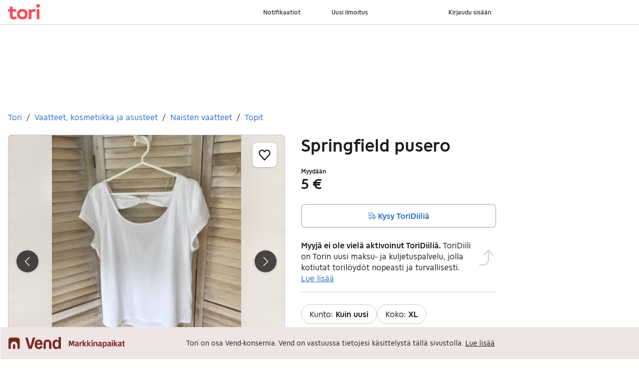

--- FILE ---
content_type: text/html; charset=utf-8
request_url: https://www.tori.fi/recommerce/forsale/item/1121102
body_size: 30413
content:
<!doctype html>
  <html lang="fi">
      <head>
          <meta charset="utf-8">
          <meta name="viewport" content="width=device-width, initial-scale=1">
          <title>Springfield pusero | Tori</title>
          <link rel="preconnect" href="https://img.tori.net">
          <style>@media(scripting: enabled){[data-await-elements]{display: none !important;}}</style>
          <link rel="preload" href="https://assets.finn.no/pkg/@warp-ds/fonts/v1/ToriSans-Regular.woff2" as="font" type="font/woff2" crossorigin>
          <link rel="preload" href="https://assets.finn.no/pkg/@warp-ds/fonts/v1/ToriSans-Bold.woff2" as="font" type="font/woff2" crossorigin>
          <link rel="preload" href="https://assets.finn.no/pkg/@warp-ds/fonts/v1/ToriSans-Italic.woff2" as="font" type="font/woff2" crossorigin>
          <link rel="stylesheet" href="https://assets.tori.fi/pkg/@warp-ds/fonts/v1/tori-fi.css" crossorigin>
          <link rel="stylesheet" href="https://assets.tori.fi/pkg/@warp-ds/css/v2/tokens/tori-fi.css" crossorigin>
          <link rel="stylesheet" href="https://assets.tori.fi/pkg/@warp-ds/css/v2/resets.css" crossorigin>
          <link rel="stylesheet" href="https://assets.tori.fi/pkg/@warp-ds/css/v2/components.css" crossorigin>
          <link href="https://assets.tori.fi/pkg/recommerce-item-page/1.0.1575/assets/entry.css" crossorigin media="all" type="text/css" rel="stylesheet">
          <link href="https://assets.tori.fi/pkg/advertising-podlet/1.1.249/client/index.css" crossorigin media="all" type="text/css" rel="stylesheet">
          <meta name="nmp:tracking:aurora" content="1"><meta name="nmp:tracking:brand" content="tori"><meta name="nmp:tracking:app-name" content="recommerce-item-page"><meta property="mbl:login" content="0">
          
          
          <script>(function(w,d,s,l,i){w[l]=w[l]||[];w[l].push({'gtm.start':
      new Date().getTime(),event:'gtm.js'});var f=d.getElementsByTagName(s)[0],
      j=d.createElement(s),dl=l!='dataLayer'?'&l='+l:'';j.async=true;j.src=
      'https://www.googletagmanager.com/gtm.js?id='+i+dl;f.parentNode.insertBefore(j,f);
      })(window,document,'script','dataLayer','GTM-M2ZT34F6');</script>
      
          
          <script src="https://assets.finn.no/pkg/@borealis/await-elements/v1/await-elements-init.js" type="module" crossorigin defer></script>
        <script src="https://assets.finn.no/npm/@lit-labs/ssr-client/v1/lit-element-hydrate-support.js" type="module" crossorigin defer></script>
          
          
        <link rel="alternate" hreflang=fi href="https://www.tori.fi/recommerce/forsale/item/1121102" />
        
        <script type="application/ld+json">{
  "@context": "https://schema.org",
  "@type": "Product",
  "sku": "1121102",
  "url": "https://www.tori.fi/recommerce/forsale/item/1121102",
  "name": "Springfield pusero",
  "description": "Valkoinen käyttämätön lyhythihainen pusero selkäkoristeella. Koko XL 100% puuvillaa.",
  "image": "https://img.tori.net/dynamic/1280w/2023/12/vertical-0/21/2/112/110/2_1212231591.jpg",
  "itemCondition": "NewCondition",
  "offers": {
    "@type": "Offer",
    "price": "5",
    "priceCurrency": "EUR",
    "availability": "https://schema.org/InStock",
    "hasMerchantReturnPolicy": {
      "@type": "MerchantReturnPolicy",
      "applicableCountry": "FI",
      "returnPolicyCategory": "https://schema.org/MerchantReturnNotPermitted"
    }
  },
  "additionalProperty": [
    {
      "@type": "PropertyValue",
      "name": "category",
      "value": "Vaatteet, kosmetiikka ja asusteet > Naisten vaatteet > Topit"
    },
    {
      "@type": "PropertyValue",
      "name": "size",
      "value": "XL"
    }
  ]
}</script>
        
    
          
          <link href="https://static.finncdn.no/_c/common-browserbundle/v5.0.0/main.min.js" crossorigin as="script" rel="preload">
          <link href="https://assets.tori.fi/pkg/recommerce-item-page/1.0.1575/entry.client.js" crossorigin as="script" rel="preload">
          <link href="https://assets.tori.fi/pkg/advertising-podlet/1.1.249/client/client.js" crossorigin as="script" rel="preload">
          <link href="https://assets.tori.fi/pkg/broadcast-podlet/1.0.52/main.js" crossorigin as="script" rel="preload">
          <link href="https://assets.tori.fi/pkg/footer/1.1.176/footer.js" crossorigin as="script" rel="preload">
          <link href="https://assets.tori.fi/pkg/topbar/1.0.422/header.js" crossorigin as="script" rel="preload">
          <link href="https://assets.tori.fi/pkg/@warp-ds/elements/v2/index.js" crossorigin as="script" rel="preload">
          <link href="https://assets.tori.fi/pkg/login-refresh/1.0.96/esm.js" crossorigin as="script" rel="preload">
          <link href="https://assets.tori.fi/pkg/contact-button-podlet/1.0.120/index.js" crossorigin as="script" rel="preload">
          <link href="https://assets.tori.fi/pkg/recommerce-recommendations-podlet/0.0.340/entry.client.js" crossorigin as="script" rel="preload">
          <link href="https://assets.tori.fi/pkg/recommerce-suggestions-podlet/0.0.219/entry.client.js" crossorigin as="script" rel="preload">
          <link rel="canonical" href="https://www.tori.fi/recommerce/forsale/item/1121102">
          <meta name="description" content="Valkoinen käyttämätön lyhythihainen pusero selkäkoristeella. Koko XL 100% puuvillaa.">
          <meta property="og:site_name" content="Tori.fi">
          <meta property="og:type" content="website">
          <meta property="og:image" content="https://img.tori.net/dynamic/1280w/2023/12/vertical-0/21/2/112/110/2_1212231591.jpg">
          <meta property="og:image:width" content="810">
          <meta property="og:image:height" content="1080">
          <meta property="og:title" content="Springfield pusero | Tori">
          <meta property="og:description" content="Valkoinen käyttämätön lyhythihainen pusero selkäkoristeella. Koko XL 100% puuvillaa.">
          <meta property="og:url" content="https://www.tori.fi/recommerce/forsale/item/1121102">
          <meta property="og:locale" content="fi">
          <link rel="icon" href="/favicon.ico">
<link rel="icon" href="/favicon-t-32x32.png" sizes="32x32">
<link rel="apple-touch-icon" href="/apple-touch-icon-152x152.png">
          <link rel="manifest" href="/manifest.json">
          <meta name="twitter:card" content="summary_large_image">
          <meta name="twitter:site" content="@tori_fi">
          
      </head>
      <body>
          <noscript><iframe src="https://www.googletagmanager.com/ns.html?id=GTM-M2ZT34F6"
      height="0" width="0" style="display:none;visibility:hidden"></iframe></noscript>
          
        <podium-layout>
            <template shadowrootmode="open">
            <link rel="stylesheet" href="https://assets.tori.fi/pkg/@warp-ds/fonts/v1/tori-fi.css" /><link rel="stylesheet" href="https://assets.tori.fi/pkg/@warp-ds/css/v2/tokens/tori-fi.css" /><link rel="stylesheet" href="https://assets.tori.fi/pkg/@warp-ds/css/v2/resets.css" /><link rel="stylesheet" href="https://assets.tori.fi/pkg/@warp-ds/css/v2/components.css" />
                <link href="https://assets.tori.fi/pkg/recommerce-item-page/1.0.1575/assets/entry.css" media="all" type="text/css" rel="stylesheet" /><link href="https://assets.tori.fi/pkg/advertising-podlet/1.1.249/client/index.css" media="all" type="text/css" rel="stylesheet" />
                
        <div id="app" data-await-elements="finn-topbar,finn-footer"><link rel="preload" as="image" imageSrcSet="https://img.tori.net/dynamic/1600w/2023/12/vertical-0/21/2/112/110/2_1212231591.jpg 1600w,https://img.tori.net/dynamic/1280w/2023/12/vertical-0/21/2/112/110/2_1212231591.jpg 1280w,https://img.tori.net/dynamic/960w/2023/12/vertical-0/21/2/112/110/2_1212231591.jpg 960w,https://img.tori.net/dynamic/640w/2023/12/vertical-0/21/2/112/110/2_1212231591.jpg 640w,https://img.tori.net/dynamic/320w/2023/12/vertical-0/21/2/112/110/2_1212231591.jpg 320w,https://img.tori.net/dynamic/142w/2023/12/vertical-0/21/2/112/110/2_1212231591.jpg 142w" imageSizes="(min-width: 1020px) 980px"/><link rel="preload" as="image" imageSrcSet="https://img.tori.net/dynamic/1600w/2023/12/vertical-0/21/2/112/110/2_705379186.jpg 1600w,https://img.tori.net/dynamic/1280w/2023/12/vertical-0/21/2/112/110/2_705379186.jpg 1280w,https://img.tori.net/dynamic/960w/2023/12/vertical-0/21/2/112/110/2_705379186.jpg 960w,https://img.tori.net/dynamic/640w/2023/12/vertical-0/21/2/112/110/2_705379186.jpg 640w,https://img.tori.net/dynamic/320w/2023/12/vertical-0/21/2/112/110/2_705379186.jpg 320w,https://img.tori.net/dynamic/142w/2023/12/vertical-0/21/2/112/110/2_705379186.jpg 142w" imageSizes="(min-width: 1020px) 980px"/><link rel="preload" as="image" href="https://img.tori.net/dynamic/220x220c/profile_placeholders/default"/><a href="#ad-start-link" class="skiplink">Siirry ilmoitukseen</a><slot name="header"></slot><slot name="advertising"></slot><main class="page-container"><slot name="broadcast"></slot><div class="mb-32 skiplink-target" id="ad-start-link"><div class="flex justify-between gap-x-20 py-8"><div style="overflow:hidden;text-overflow:ellipsis;white-space:nowrap;min-width:0"><nav aria-labelledby="breadCrumbLabel" id="breadcrumbs"><h2 id="breadCrumbLabel" class="sr-only">Olet tässä</h2><div class="flex space-x-8"><a href="/recommerce/forsale/search" class="s-text-link">Tori</a><span class="select-none s-icon">/</span><a href="/recommerce/forsale/search?category=0.71" class="s-text-link">Vaatteet, kosmetiikka ja asusteet</a><span class="select-none s-icon">/</span><a href="/recommerce/forsale/search?sub_category=1.71.3941" class="s-text-link">Naisten vaatteet</a><span class="select-none s-icon">/</span><a href="/recommerce/forsale/search?product_category=2.71.3941.176" class="s-text-link">Topit</a></div></nav></div></div><div class="md:grid md:gap-32 lg:grid-cols-[1fr_40%] pt-16 mb-32" id="disable-links-wrapper"><div class="mb-32 lg:mb-0"><section aria-labelledby="image-gallery-heading" data-testid="image-gallery" class=" lg:sticky lg:top-80"><h2 class="sr-only" id="image-gallery-heading">Kuvagalleria</h2><div class="flex flex-col"><div class="relative"><button aria-label="Siirry koko näytön tilaan" class="pointer-events-none absolute w-full h-full focus:outline-offset-2 focus:rounded-6 focus:s-outline-focus bg-transparent z-10"></button><div class="relative flex h-full overflow-hidden rounded-8 border" aria-label=". Kuva 1/3"><button class="darkButton s-text-inverted absolute z-10 transform top-1/2 -translate-y-1/2 rounded-full shadow-s !p-10 left-16 p-10       py-12 px-16 text-m leading-[24] border-0 rounded-4 font-bold focusable justify-center transition-colors ease-in-out s-text bg-transparent hover:s-bg-hover active:s-bg-active      max-w-max" aria-label="Näytä edellinen kuva" data-preview-dont-disable="true" type="button" role="button"><svg xmlns="http://www.w3.org/2000/svg" width="24" height="24" fill="none" viewBox="0 0 24 24"><title>Nuoli vasemmalle</title><path stroke="currentColor" stroke-linecap="round" stroke-linejoin="round" stroke-width="1.5" d="m15.75 20.625-8.25-8.25 8.25-8.25"></path></svg></button><div class="absolute z-10 flex justify-center left-0 right-0 mx-10 text-center bottom-24 font-normal" style="pointer-events:none"><div class="max-w-full rounded-8 p-8 flex s-text-inverted" style="background-color:rgba(0, 0, 0, 0.7)"><div>(1/3)</div></div></div><button class="darkButton s-text-inverted absolute z-10 transform top-1/2 -translate-y-1/2 rounded-full shadow-s !p-10 right-16 p-10       py-12 px-16 text-m leading-[24] border-0 rounded-4 font-bold focusable justify-center transition-colors ease-in-out s-text bg-transparent hover:s-bg-hover active:s-bg-active      max-w-max" aria-label="Näytä seuraava kuva" data-testid="next-image" data-preview-dont-disable="true" type="button" role="button"><svg xmlns="http://www.w3.org/2000/svg" width="24" height="24" fill="none" viewBox="0 0 24 24"><title>Nuoli oikealle</title><path stroke="currentColor" stroke-linecap="round" stroke-linejoin="round" stroke-width="1.5" d="m8.25 20.625 8.25-8.25-8.25-8.25"></path></svg></button><button aria-haspopup="dialog" aria-pressed="false" class="inline-flex items-center justify-center flex-row-reverse  absolute top-16 right-16 p-12 z-10 s-bg rounded-8! shadow-s hover:s-bg-primary-subtle-hover     min-h-[44px] min-w-[44px] text-m leading-[24] p-4 rounded-full border-0 inline-flex items-center justify-center hover:bg-clip-padding font-bold focusable justify-center transition-colors ease-in-out s-icon hover:s-icon-hover active:s-icon-active bg-transparent hover:bg-[--w-color-button-pill-background-hover] active:bg-[--w-color-button-pill-background-active]    max-w-max" type="button" role="button"><span class="ml-14 sr-only">Lisää suosikiksi.</span><svg aria-label="Sydämen ääriviivojen kuvake" xmlns="http://www.w3.org/2000/svg" width="24" height="24" fill="none" viewBox="0 0 16 16"><path fill="none" stroke="currentColor" stroke-linecap="round" stroke-linejoin="round" stroke-width="1.5" d="M8.002 14.5 2.035 7.892a3.888 3.888 0 0 1-.99-2.057 3.93 3.93 0 0 1 .328-2.267v0A3.528 3.528 0 0 1 2.415 2.23a3.425 3.425 0 0 1 1.532-.682 3.39 3.39 0 0 1 1.667.131 3.454 3.454 0 0 1 1.412.914l.976 1.035.974-1.034c.39-.418.875-.731 1.412-.913a3.39 3.39 0 0 1 1.665-.131 3.43 3.43 0 0 1 1.532.681c.448.352.806.81 1.041 1.336v0c.332.704.447 1.494.329 2.267a3.885 3.885 0 0 1-.99 2.056L8.002 14.5Z"></path></svg></button><div class="rounded-8 absolute w-full h-full" style="backdrop-filter:blur(20px);-webkit-backdrop-filter:blur(20px);background-color:rgba(255, 255, 255, 0.7)"></div><ul class="flex no-scrollbar w-full mb-0" style="scroll-snap-type:x mandatory;overflow-x:scroll;max-height:calc(100vh - 215px)" data-image="https://img.tori.net/dynamic/default/2023/12/vertical-0/21/2/112/110/2_1212231591.jpg"><li class="flex shrink-0 w-full h-full bg-center bg-no-repeat bg-cover" style="scroll-snap-align:start;background-image:url(https://img.tori.net/dynamic/142w/2023/12/vertical-0/21/2/112/110/2_1212231591.jpg);aspect-ratio:3 / 4"><img class="object-contain object-center cursor-pointer mx-auto " srcSet="https://img.tori.net/dynamic/1600w/2023/12/vertical-0/21/2/112/110/2_1212231591.jpg 1600w,https://img.tori.net/dynamic/1280w/2023/12/vertical-0/21/2/112/110/2_1212231591.jpg 1280w,https://img.tori.net/dynamic/960w/2023/12/vertical-0/21/2/112/110/2_1212231591.jpg 960w,https://img.tori.net/dynamic/640w/2023/12/vertical-0/21/2/112/110/2_1212231591.jpg 640w,https://img.tori.net/dynamic/320w/2023/12/vertical-0/21/2/112/110/2_1212231591.jpg 320w,https://img.tori.net/dynamic/142w/2023/12/vertical-0/21/2/112/110/2_1212231591.jpg 142w" id="image-0" sizes="(min-width: 1020px) 980px" style="z-index:1" alt="Kuvagalleria" data-src="https://img.tori.net/dynamic/960w/2023/12/vertical-0/21/2/112/110/2_1212231591.jpg" data-srcset="https://img.tori.net/dynamic/1600w/2023/12/vertical-0/21/2/112/110/2_1212231591.jpg 1600w,https://img.tori.net/dynamic/1280w/2023/12/vertical-0/21/2/112/110/2_1212231591.jpg 1280w,https://img.tori.net/dynamic/960w/2023/12/vertical-0/21/2/112/110/2_1212231591.jpg 960w,https://img.tori.net/dynamic/640w/2023/12/vertical-0/21/2/112/110/2_1212231591.jpg 640w,https://img.tori.net/dynamic/320w/2023/12/vertical-0/21/2/112/110/2_1212231591.jpg 320w,https://img.tori.net/dynamic/142w/2023/12/vertical-0/21/2/112/110/2_1212231591.jpg 142w" data-testid="image-0"/></li><li class="flex shrink-0 w-full h-full bg-center bg-no-repeat bg-cover" style="scroll-snap-align:start;background-image:url(https://img.tori.net/dynamic/142w/2023/12/vertical-0/21/2/112/110/2_705379186.jpg);aspect-ratio:3 / 4"><img class="object-contain object-center cursor-pointer mx-auto " srcSet="https://img.tori.net/dynamic/1600w/2023/12/vertical-0/21/2/112/110/2_705379186.jpg 1600w,https://img.tori.net/dynamic/1280w/2023/12/vertical-0/21/2/112/110/2_705379186.jpg 1280w,https://img.tori.net/dynamic/960w/2023/12/vertical-0/21/2/112/110/2_705379186.jpg 960w,https://img.tori.net/dynamic/640w/2023/12/vertical-0/21/2/112/110/2_705379186.jpg 640w,https://img.tori.net/dynamic/320w/2023/12/vertical-0/21/2/112/110/2_705379186.jpg 320w,https://img.tori.net/dynamic/142w/2023/12/vertical-0/21/2/112/110/2_705379186.jpg 142w" id="image-1" sizes="(min-width: 1020px) 980px" style="z-index:1" alt="Kuvagalleria" data-src="https://img.tori.net/dynamic/960w/2023/12/vertical-0/21/2/112/110/2_705379186.jpg" data-srcset="https://img.tori.net/dynamic/1600w/2023/12/vertical-0/21/2/112/110/2_705379186.jpg 1600w,https://img.tori.net/dynamic/1280w/2023/12/vertical-0/21/2/112/110/2_705379186.jpg 1280w,https://img.tori.net/dynamic/960w/2023/12/vertical-0/21/2/112/110/2_705379186.jpg 960w,https://img.tori.net/dynamic/640w/2023/12/vertical-0/21/2/112/110/2_705379186.jpg 640w,https://img.tori.net/dynamic/320w/2023/12/vertical-0/21/2/112/110/2_705379186.jpg 320w,https://img.tori.net/dynamic/142w/2023/12/vertical-0/21/2/112/110/2_705379186.jpg 142w"/></li><li class="flex shrink-0 w-full h-full bg-center bg-no-repeat bg-cover" style="scroll-snap-align:start;background-image:url(https://img.tori.net/dynamic/142w/2023/12/vertical-0/21/2/112/110/2_1710600691.jpg);aspect-ratio:3 / 4"><img class="object-contain object-center cursor-pointer mx-auto " srcSet="https://img.tori.net/dynamic/1600w/2023/12/vertical-0/21/2/112/110/2_1710600691.jpg 1600w,https://img.tori.net/dynamic/1280w/2023/12/vertical-0/21/2/112/110/2_1710600691.jpg 1280w,https://img.tori.net/dynamic/960w/2023/12/vertical-0/21/2/112/110/2_1710600691.jpg 960w,https://img.tori.net/dynamic/640w/2023/12/vertical-0/21/2/112/110/2_1710600691.jpg 640w,https://img.tori.net/dynamic/320w/2023/12/vertical-0/21/2/112/110/2_1710600691.jpg 320w,https://img.tori.net/dynamic/142w/2023/12/vertical-0/21/2/112/110/2_1710600691.jpg 142w" id="image-2" sizes="(min-width: 1020px) 980px" style="z-index:1" alt="Kuvagalleria" loading="lazy" data-src="https://img.tori.net/dynamic/960w/2023/12/vertical-0/21/2/112/110/2_1710600691.jpg" data-srcset="https://img.tori.net/dynamic/1600w/2023/12/vertical-0/21/2/112/110/2_1710600691.jpg 1600w,https://img.tori.net/dynamic/1280w/2023/12/vertical-0/21/2/112/110/2_1710600691.jpg 1280w,https://img.tori.net/dynamic/960w/2023/12/vertical-0/21/2/112/110/2_1710600691.jpg 960w,https://img.tori.net/dynamic/640w/2023/12/vertical-0/21/2/112/110/2_1710600691.jpg 640w,https://img.tori.net/dynamic/320w/2023/12/vertical-0/21/2/112/110/2_1710600691.jpg 320w,https://img.tori.net/dynamic/142w/2023/12/vertical-0/21/2/112/110/2_1710600691.jpg 142w"/></li></ul></div></div><div class="relative mt-16"><ul class="mb-0 no-scrollbar overflow-x-scroll flex py-2 items-center shrink-0" style="max-width:536px"><li class="flex-[0_0_87px] flex justify-center py-6 rounded-6" style="outline:2px solid var(--w-s-color-border-selected);outline-offset:-3px"><button class="!p-0 !border-0 !outline-none hover:cursor  py-10 px-14 text-m leading-[24] border-2 rounded-8 font-bold focusable justify-center transition-colors ease-in-out s-text-link s-border s-bg hover:s-bg-hover hover:s-border-hover active:s-bg-active           max-w-max" type="button" role="button"><img src="https://img.tori.net/dynamic/142w/2023/12/vertical-0/21/2/112/110/2_1212231591.jpg" height="75px" width="75px" class="object-cover rounded-2" style="aspect-ratio:1/1;outline:1px solid rgba(0,0,0,0.1)" loading="lazy" alt="Pikkukuva"/></button></li><li class="flex-[0_0_87px] flex justify-center py-6 rounded-6" style="outline-offset:-3px"><button class="!p-0 !border-0 !outline-none hover:cursor  py-10 px-14 text-m leading-[24] border-2 rounded-8 font-bold focusable justify-center transition-colors ease-in-out s-text-link s-border s-bg hover:s-bg-hover hover:s-border-hover active:s-bg-active           max-w-max" type="button" role="button"><img src="https://img.tori.net/dynamic/142w/2023/12/vertical-0/21/2/112/110/2_705379186.jpg" height="75px" width="75px" class="object-cover rounded-2" style="aspect-ratio:1/1;outline:1px solid rgba(0,0,0,0.1)" loading="lazy" alt="Pikkukuva"/></button></li><li class="flex-[0_0_87px] flex justify-center py-6 rounded-6" style="outline-offset:-3px"><button class="!p-0 !border-0 !outline-none hover:cursor  py-10 px-14 text-m leading-[24] border-2 rounded-8 font-bold focusable justify-center transition-colors ease-in-out s-text-link s-border s-bg hover:s-bg-hover hover:s-border-hover active:s-bg-active           max-w-max" type="button" role="button"><img src="https://img.tori.net/dynamic/142w/2023/12/vertical-0/21/2/112/110/2_1710600691.jpg" height="75px" width="75px" class="object-cover rounded-2" style="aspect-ratio:1/1;outline:1px solid rgba(0,0,0,0.1)" loading="lazy" alt="Pikkukuva"/></button></li></ul></div></div></section></div><div><h1 class="break-words mb-24" data-testid="object-title">Springfield pusero</h1><div class="mb-16"><div class="mb-24"><h2 class="m-0 text-xs s-text">Myydään</h2><p class="m-0 h2">5 €</p></div><section class="flex flex-col gap-12"><finn-contact-button data-testid="finn-contact-button"></finn-contact-button><div><button class="w-full max-w-full! flex items-center space-x-4  py-10 px-14 text-m leading-[24] border-2 rounded-8 font-bold focusable justify-center transition-colors ease-in-out s-text-link s-border s-bg hover:s-bg-hover hover:s-border-hover active:s-bg-active           max-w-max" type="button" role="button"><svg xmlns="http://www.w3.org/2000/svg" width="16" height="16" fill="none" viewBox="0 0 16 16"><title>Liikkeessä oleva kuorma-auto</title><path stroke="currentColor" stroke-linecap="round" stroke-linejoin="round" d="M12 14a1.333 1.333 0 1 1 0-2.667A1.333 1.333 0 0 1 12 14m-7.333 0a1.333 1.333 0 1 1 0-2.667 1.333 1.333 0 0 1 0 2.667m5.999-2H6"></path><path stroke="currentColor" stroke-linecap="round" d="M10 12V4.667A2.667 2.667 0 0 0 7.333 2H2a.667.667 0 0 0-.667.667v.666M6 6H.667M6 8H2.667m10.667 0H10m-8.667 2.667v.666c0 .369.299.667.667.667h1.333"></path><path stroke="currentColor" stroke-linecap="round" stroke-linejoin="round" d="M10 5.333h1.808c.198 0 .392.058.56.166.17.109.305.264.394.448L13.334 8l1.316.439a1 1 0 0 1 .684.948V11a1 1 0 0 1-1 1h-1"></path></svg><span>Kysy ToriDiiliä</span></button></div></section><div class="mt-8"><div class="flex items-center mt-8"><div class="mr-12 mt-16"><span><span class="font-bold">Myyjä ei ole vielä aktivoinut ToriDiiliä.</span> ToriDiili on Torin uusi maksu- ja kuljetuspalvelu, jolla kotiutat torilöydöt nopeasti ja turvallisesti. <a href="https://www.tori.fi/articles/post/toridiili" class="underline">Lue lisää</a></span><span></span></div><div class="mr-6"><svg width="28" height="32" fill="none"><path stroke="#C3CCD9" stroke-linecap="round" stroke-linejoin="round" stroke-width="2" d="M1 30.5h6.5c6.075 0 11-4.925 11-11V1m0 0-9 9.5m9-9.5 8.5 9.5"></path></svg></div></div></div></div><section class="flex flex-col border-t py-24" aria-labelledby="item-description-heading"><h2 class="sr-only" id="item-description-heading">Tuotteen kuvaus</h2><section class="flex gap-8 flex-wrap mb-24" aria-label="Lisätietoja"><span class="flex gap-8 border rounded-full py-8 px-16 "><p class="mb-0">Kunto<!-- -->: <b>Kuin uusi</b></p></span><span class="flex gap-8 border rounded-full py-8 px-16 "><p class="mb-0">Koko<!-- -->: <b>XL</b></p></span></section><section aria-label="Tietoja ilmoituksesta" data-testid="description" class="about-section "><div class="import-decoration relative about-section-default"><div class="whitespace-pre-wrap"><p>Valkoinen käyttämätön lyhythihainen pusero selkäkoristeella. Koko XL 100% puuvillaa.</p></div></div><div class=""><div class="hidden"><button class="flex items-center p-4      py-10 px-14 text-m leading-[24] border-0 rounded-8 font-bold focusable justify-center transition-colors ease-in-out bg-transparent s-text-link hover:s-bg-hover active:s-bg-active       max-w-max" data-testid="toggle-description" data-preview-dont-disable="true" type="button" role="button"><svg xmlns="http://www.w3.org/2000/svg" width="16" height="16" fill="none" viewBox="0 0 16 16"><title>Plusmerkki</title><path stroke="currentColor" stroke-linecap="round" stroke-linejoin="round" stroke-width="1.5" d="M2.5 8h11M8 2.5v11"></path></svg> <!-- -->Näytä koko kuvaus</button><span class="sr-only">Huom! Painike, joka näyttää koko kuvauksen on pelkästään visuaalinen.</span></div></div></section><span class="mt-16 flex"><svg xmlns="http://www.w3.org/2000/svg" width="16" height="16" fill="none" viewBox="0 0 16 16" class="mt-[3]"><title>Kartta</title><path stroke="currentColor" stroke-linecap="round" d="m7.75 12.19-2.16.864a.67.67 0 0 1-.495 0l-4.148-1.66a.67.67 0 0 1-.42-.618V1.86c0-.472.477-.794.915-.62l3.653 1.462a.67.67 0 0 0 .495 0L9.91.974a.67.67 0 0 1 .495 0l4.148 1.66c.253.1.42.346.42.619v2.919"></path><path stroke="currentColor" stroke-linecap="round" stroke-linejoin="round" d="M5.342 2.801v10.111m4.816-11.555V5.69"></path><path stroke="currentColor" d="M14.972 10.264c0 1.596-2.738 4.815-2.889 4.815s-2.889-3.22-2.889-4.815a2.889 2.889 0 1 1 5.778 0Z"></path><path stroke="currentColor" stroke-linecap="round" d="M11.666 10.666h1"></path></svg> <span data-testid="object-address">02130</span></span></section><h2 class="sr-only">Käyttäjäprofiili</h2><div class="border-t pb-24 pt-24 space-y-16"><div class="flex space-x-16"><img aria-label="Ei profiilikuvaa." class="w-[54] h-[54] rounded-full" role="img" src="https://img.tori.net/dynamic/220x220c/profile_placeholders/default"/><div><p class="text-body">Kirjaudu sisään, jos haluat nähdä profiilin ja lähettää viestejä.</p><a href="/auth/login" class="   text-xs py-6 px-16 border-2 rounded-8 font-bold focusable justify-center transition-colors ease-in-out s-text-link s-border s-bg hover:s-bg-hover hover:s-border-hover active:s-bg-active         inline-block active:no-underline hover:no-underline focus:no-underline text-center max-w-max" role="button">Kirjaudu sisään</a></div></div></div><section class="border-t pt-24" aria-labelledby="item-meta-data-heading"><h2 class="sr-only" id="item-meta-data-heading">Ilmoituksen metatiedot</h2><button type="button" class="      p-0 text-m leading-[24] bg-transparent focusable ease-in-out inline active:underline hover:underline focus:underline s-text-link  max-w-max" role="link"><div class="flex gap-6 pl-0 pb-8 items-center" data-testid="share-ad-details"><svg xmlns="http://www.w3.org/2000/svg" width="16px" height="16px" fill="none" viewBox="0 0 16 16"><title>Jaa-kuvake</title><path stroke="currentColor" stroke-linecap="round" stroke-linejoin="round" d="M15.333 3.667H9a1 1 0 0 0-1 1v3.666"></path><path stroke="currentColor" stroke-linecap="round" stroke-linejoin="round" d="m12.707 6.621 2.627-2.954L12.707.712"></path><path stroke="currentColor" stroke-linecap="round" stroke-linejoin="round" d="M15.333 8.667v4.666a2 2 0 0 1-2 2H2.667a2 2 0 0 1-2-2V2.667a2 2 0 0 1 2-2H6"></path></svg><p class="mb-0">Jaa ilmoitus</p></div></button><section class="mb-8" data-testid="object-info"><p>Viimeksi muokattu<!-- -->: <!-- -->22.12.2024 klo 19.41<!-- --> ・<!-- --> <!-- -->Ilmoituksen tunnus<!-- -->: <!-- -->1121102</p></section><a href="/report/item/1121102" rel="nofollow">Ilmianna ilmoitus</a></section></div></div><div class="mt-16"><slot name="suggestions"></slot></div><div class="mt-16"><slot name="recommendations"></slot></div><div class="hidden"><slot name="contactButton"></slot></div></div></main><slot name="consent"></slot><slot name="footer"></slot><slot name="loginRefresh"></slot><script>window.__staticRouterHydrationData = JSON.parse("{\"loaderData\":{\"root\":{\"appConfig\":{\"brand\":\"TORI\",\"development\":false,\"isMobile\":false,\"locale\":\"fi\",\"loggedIn\":false,\"twitterProfile\":\"tori_fi\",\"urls\":{\"airpodsWarningUrl\":\"https://hjelpesenter.finn.no/hc/no/articles/22646281334034-Sjekk-dette-n%C3%A5r-du-kj%C3%B8per-AirPods\",\"apiPath\":\"/recommerce-item-page/api\",\"favoriteBaseUrl\":\"/favorite-frontend-api\",\"imageCdnUrl\":\"https://img.tori.net\",\"makeOffer\":\"/recommerce/buy/new/\",\"siteUrl\":\"https://www.tori.fi\"}},\"experiments\":{},\"featureToggles\":{\"airpodsWarning\":false},\"podlets\":{\"advertising\":{},\"broadcast\":{},\"companyProfile\":null,\"companyProfileMobile\":null,\"consent\":{},\"contactButton\":null,\"footer\":{},\"followCompany\":null,\"header\":{},\"loginRefresh\":{},\"pfBananaStand\":null,\"pfFinanceLinks\":null,\"recommendations\":null,\"suggestions\":null}},\"item-recommerce\":{\"isPreview\":false,\"itemData\":{\"title\":\"Springfield pusero\",\"location\":{\"postalCode\":\"02130\"},\"extras\":[{\"id\":\"condition\",\"label\":\"Kunto\",\"value\":\"Kuin uusi\",\"valueId\":2},{\"id\":\"women_clothing_size\",\"label\":\"Koko\",\"value\":\"XL\",\"valueId\":74}],\"meta\":{\"adId\":\"1121102\",\"ownerId\":1177390167,\"userOwner\":true,\"hasBeenPublished\":true,\"edited\":\"2024-12-22T18:41:03.682658+01:00\",\"schemaName\":\"recommerce-sell\",\"isInactive\":false,\"isLegacySchema\":false,\"isOwnAd\":false,\"shouldIndex\":true},\"price\":5,\"category\":{\"id\":176,\"value\":\"Topit\",\"parent\":{\"id\":3941,\"value\":\"Naisten vaatteet\",\"parent\":{\"id\":71,\"value\":\"Vaatteet, kosmetiikka ja asusteet\"}}},\"images\":[{\"uri\":\"https://img.tori.net/dynamic/default/2023/12/vertical-0/21/2/112/110/2_1212231591.jpg\",\"width\":810,\"height\":1080},{\"uri\":\"https://img.tori.net/dynamic/default/2023/12/vertical-0/21/2/112/110/2_705379186.jpg\",\"width\":810,\"height\":1080},{\"uri\":\"https://img.tori.net/dynamic/default/2023/12/vertical-0/21/2/112/110/2_1710600691.jpg\",\"width\":810,\"height\":1080}],\"disposed\":false,\"adViewTypeLabel\":\"Myydään\",\"description\":\"Valkoinen käyttämätön lyhythihainen pusero selkäkoristeella. Koko XL 100% puuvillaa.\",\"isWebstore\":false},\"meta\":{\"title\":\"Springfield pusero | Tori\",\"description\":\"Valkoinen käyttämätön lyhythihainen pusero selkäkoristeella. Koko XL 100% puuvillaa.\",\"canonical\":\"https://www.tori.fi/recommerce/forsale/item/1121102\",\"image\":{\"uri\":\"https://img.tori.net/dynamic/1280w/2023/12/vertical-0/21/2/112/110/2_1212231591.jpg\",\"height\":1080,\"width\":810}},\"jsonLd\":{\"@context\":\"https://schema.org\",\"@type\":\"Product\",\"sku\":\"1121102\",\"url\":\"https://www.tori.fi/recommerce/forsale/item/1121102\",\"name\":\"Springfield pusero\",\"description\":\"Valkoinen käyttämätön lyhythihainen pusero selkäkoristeella. Koko XL 100% puuvillaa.\",\"image\":\"https://img.tori.net/dynamic/1280w/2023/12/vertical-0/21/2/112/110/2_1212231591.jpg\",\"itemCondition\":\"NewCondition\",\"offers\":{\"@type\":\"Offer\",\"price\":\"5\",\"priceCurrency\":\"EUR\",\"availability\":\"https://schema.org/InStock\",\"hasMerchantReturnPolicy\":{\"@type\":\"MerchantReturnPolicy\",\"applicableCountry\":\"FI\",\"returnPolicyCategory\":\"https://schema.org/MerchantReturnNotPermitted\"}},\"additionalProperty\":[{\"@type\":\"PropertyValue\",\"name\":\"category\",\"value\":\"Vaatteet, kosmetiikka ja asusteet \u003e Naisten vaatteet \u003e Topit\"},{\"@type\":\"PropertyValue\",\"name\":\"size\",\"value\":\"XL\"}]},\"podlets\":{\"advertising\":null,\"broadcast\":null,\"companyProfile\":null,\"companyProfileMobile\":null,\"consent\":null,\"contactButton\":{},\"footer\":null,\"followCompany\":null,\"header\":null,\"loginRefresh\":null,\"pfBananaStand\":null,\"pfFinanceLinks\":null,\"recommendations\":{},\"suggestions\":{}},\"profileData\":null,\"transactableData\":{\"transactable\":false,\"sellerPaysShipping\":false,\"buyNow\":false,\"eligibleForShipping\":false},\"transactableUiData\":{\"context\":{\"suggestionStatus\":\"SUGGEST_SHIPPING_AVAILABLE\"},\"sections\":{\"sidebar\":{\"notOptedIn\":{\"tradeType\":\"SELL\",\"tradeTypeText\":\"Myydään\",\"priceText\":\"5 €\",\"actions\":{\"sendMessage\":{\"text\":\"Lähetä viesti\",\"disabled\":false}}},\"suggestShipping\":{\"title\":\"ToriDiili maksu- ja kuljetuspalvelu\",\"text\":\"\u003cb\u003eMyyjä ei ole vielä aktivoinut ToriDiiliä.\u003c/b\u003e ToriDiili on Torin uusi maksu- ja kuljetuspalvelu, jolla kotiutat torilöydöt nopeasti ja turvallisesti.\",\"actions\":{\"suggestShipping\":{\"text\":\"Kysy ToriDiiliä\",\"disabled\":false,\"confirmation\":{\"title\":\"Pyydä myyjää aktivoimaan ToriDiili?\",\"text\":\"Myyjä saa viestin, että haluaisit ostaa tuotteen ToriDiilinä. Voit tehdä ostotarjouksen, jos myyjä aktivoi palvelun.\",\"actions\":{\"confirm\":{\"text\":\"Kysy ToriDiiliä\",\"disabled\":false},\"abort\":{\"text\":\"Peruuta\",\"disabled\":false}}}},\"readMore\":{\"text\":\"Lue lisää\",\"altText\":\"Lue lisää\",\"link\":\"https://www.tori.fi/articles/post/toridiili\"}},\"textWithLinks\":{\"text\":\"\u003cb\u003eMyyjä ei ole vielä aktivoinut ToriDiiliä.\u003c/b\u003e ToriDiili on Torin uusi maksu- ja kuljetuspalvelu, jolla kotiutat torilöydöt nopeasti ja turvallisesti. \u003cshipitarticle\u003eLue lisää\u003c/shipitarticle\u003e\",\"links\":[{\"tag\":\"shipitarticle\",\"link\":\"https://www.tori.fi/articles/post/toridiili\"}]}}}},\"backendExperiments\":[]}}},\"actionData\":null,\"errors\":null}");</script></div>
    
            </template>
            <div slot="advertising">
    
  <script id="advertising-initial-state" type="application/json">
    {"env":"prod","logSessionId":"7c814828-28a8-425b-a7f8-9704a42f90bd","unleashFeatures":{"killswitch":{"feature":"killswitch","id":"advertising-podlet.killswitch","abtest":false,"enabled":false},"enableGamTestCampaign":{"feature":"enableGamTestCampaign","id":"advertising-podlet.enableGamTestCampaign","abtest":false,"enabled":false},"disableAdvertisingConfigApi":{"feature":"disableAdvertisingConfigApi","id":"advertising-podlet.disableAdvertisingConfigApi","abtest":false,"enabled":false},"killswitchPrebid":{"feature":"killswitchPrebid","id":"advertising-podlet.killswitchPrebid","abtest":false,"enabled":false},"overrideAfsPubId":{"feature":"overrideAfsPubId","id":"advertising-podlet.overrideAfsPubId","abtest":false,"enabled":false},"enableGlobalPrebidConfigs":{"feature":"enableGlobalPrebidConfigs","id":"advertising-podlet.enableGlobalPrebidConfigs","abtest":false,"enabled":true},"enableBatchRequestSplit":{"feature":"enableBatchRequestSplit","id":"advertising-podlet.enableBatchRequestSplit","abtest":false,"enabled":false},"afsForNonConsent":{"feature":"afsForNonConsent","id":"advertising-podlet.afsForNonConsent","abtest":false,"enabled":true},"enableTop1Wallpaper":{"feature":"enableTop1Wallpaper","id":"advertising-podlet.enableTop1Wallpaper","abtest":false,"enabled":false}},"amplitudeExperiments":{"experiments":{},"payloads":{}},"baseUrl":"https://www.tori.fi/recommerce-item-page/podium-resource/advertising","config":{"brand":"tori","deviceType":"desktop","vertical":"recommerce","pageType":"object","subvertical":null,"adServer":{"afs":null,"gam":{"networkId":"117157013","targeting":[{"key":"consent","value":["0"]},{"key":"obj_type","value":["sell"]},{"key":"obj_price","value":["5"]},{"key":"obj_region","value":["100018"]},{"key":"owner_type","value":["private"]},{"key":"recom_cat_1","value":["71"]},{"key":"recom_cat_2","value":["71.3941"]},{"key":"recom_cat_3","value":["71.3941.176"]},{"key":"recom_cat_1_t","value":["Vaatteet, kosmetiikka ja asusteet"]},{"key":"recom_cat_2_t","value":["Naisten vaatteet"]},{"key":"recom_cat_3_t","value":["Topit"]},{"key":"obj_price_range","value":["1-10"]},{"key":"obj_municipality","value":["110049"]},{"key":"is_logged_in","value":["false"]},{"key":"device","value":["desktop"]},{"key":"page","value":["object"]},{"key":"vertical","value":["recommerce"]}],"adUnitName":"tori-recommerce","contentUrl":null},"prebid":{"targeting":[{"key":"consent","value":["0"]},{"key":"obj_type","value":["sell"]},{"key":"obj_price","value":["5"]},{"key":"obj_region","value":["100018"]},{"key":"owner_type","value":["private"]},{"key":"recom_cat_1","value":["71"]},{"key":"recom_cat_2","value":["71.3941"]},{"key":"recom_cat_3","value":["71.3941.176"]},{"key":"recom_cat_1_t","value":["Vaatteet, kosmetiikka ja asusteet"]},{"key":"recom_cat_2_t","value":["Naisten vaatteet"]},{"key":"recom_cat_3_t","value":["Topit"]},{"key":"obj_price_range","value":["1-10"]},{"key":"obj_municipality","value":["110049"]},{"key":"is_logged_in","value":["false"]},{"key":"device","value":["desktop"]},{"key":"page","value":["object"]},{"key":"vertical","value":["recommerce"]}]}},"placements":[{"adServer":{"type":"gam","config":{"path":"/117157013/tori-recommerce/wde/object/left_1","mediaTypes":[{"type":"display","width":180,"height":701,"sizeName":"DISPLAY_180x701"},{"type":"display","width":160,"height":601,"sizeName":"DISPLAY_160x601"}],"sizeMappings":[{"allow":["DISPLAY_180x701","DISPLAY_160x601"],"sizes":[[180,701],[160,601]],"breakpoint":[1300,0]}]}},"intermingle":{"grid":null,"list":null},"placementId":"advt_left_1"},{"adServer":{"type":"gam","config":{"path":"/117157013/tori-recommerce/wde/object/recirc_middle_1","mediaTypes":[{"type":"display","width":300,"height":250,"sizeName":"DISPLAY_300x250"},{"type":"display","width":300,"height":300,"sizeName":"DISPLAY_300x300"},{"type":"native","sizeName":"NATIVE_fluid"}]}},"intermingle":{"grid":6,"list":6},"placementId":"advt_recirc_middle_1"},{"adServer":{"type":"gam","config":{"path":"/117157013/tori-recommerce/wde/object/recirc_middle_2","mediaTypes":[{"type":"display","width":980,"height":400,"sizeName":"DISPLAY_980x400"},{"type":"display","width":980,"height":120,"sizeName":"DISPLAY_980x120"},{"type":"display","width":728,"height":90,"sizeName":"DISPLAY_728x90"},{"type":"display","width":468,"height":400,"sizeName":"DISPLAY_468x400"},{"type":"native","sizeName":"NATIVE_fluid"},{"type":"display","width":1,"height":2,"sizeName":"DISPLAY_1x2"},{"type":"video","width":640,"height":360,"sizeName":"VIDEO_640x360"}]}},"intermingle":{"grid":18,"list":18},"placementId":"advt_recirc_middle_2"},{"adServer":{"type":"gam","config":{"path":"/117157013/tori-recommerce/wde/object/right_1","mediaTypes":[{"type":"display","width":180,"height":700,"sizeName":"DISPLAY_180x700"},{"type":"display","width":160,"height":600,"sizeName":"DISPLAY_160x600"},{"type":"display","width":200,"height":600,"sizeName":"DISPLAY_200x600"},{"type":"display","width":300,"height":600,"sizeName":"DISPLAY_300x600"}],"sizeMappings":[{"allow":["DISPLAY_300x600","DISPLAY_160x600","DISPLAY_200x600","DISPLAY_180x700"],"sizes":[[300,600],[200,600],[180,700],[160,600]],"breakpoint":[1600,0]},{"allow":["DISPLAY_160x600","DISPLAY_200x600","DISPLAY_180x700"],"sizes":[[200,600],[180,700],[160,600]],"breakpoint":[1400,0]},{"allow":["DISPLAY_160x600","DISPLAY_180x700"],"sizes":[[180,700],[160,600]],"breakpoint":[1185,0]},{"allow":["DISPLAY_160x600"],"sizes":[[160,600]],"breakpoint":[1165,0]}]}},"intermingle":{"grid":null,"list":null},"placementId":"advt_right_1"},{"adServer":{"type":"gam","config":{"path":"/117157013/tori-recommerce/wde/object/top_1","mediaTypes":[{"type":"display","width":1010,"height":150,"sizeName":"DISPLAY_1010x150"},{"type":"display","width":980,"height":150,"sizeName":"DISPLAY_980x150"},{"type":"display","width":980,"height":120,"sizeName":"DISPLAY_980x120"},{"type":"display","width":728,"height":90,"sizeName":"DISPLAY_728x90"},{"type":"display","width":980,"height":123,"sizeName":"DISPLAY_980x123"},{"type":"display","width":980,"height":98,"sizeName":"DISPLAY_980x98"},{"type":"display","width":1600,"height":1150,"sizeName":"DISPLAY_1600x1150"},{"type":"display","width":970,"height":170,"sizeName":"DISPLAY_970x170"}]}},"intermingle":{"grid":null,"list":null},"placementId":"advt_top_1"},{"adServer":{"type":"gam","config":{"path":"/117157013/tori-recommerce/wde/object/wallpaper","mediaTypes":[{"type":"display","width":1,"height":1,"sizeName":"DISPLAY_1x1"}]}},"intermingle":{"grid":null,"list":null},"placementId":"advt_wallpaper"}],"consent":"rejected","searchKey":"SEARCH_ID_BAP_COMMON"},"locale":"fi"}
  </script>
    <script>(()=>{(window.googletag??={}).cmd??=[]})();</script>
<script>(()=>(window.relevantDigital??={}).cmd??=[])();</script>
<script async="async" id="advt-script-relevant-digital-gam" src="https://tori-cdn.relevant-digital.com/static/tags/66cecb0e1a3b9040b52acc5f.js"></script>
<script async="async" id="advt-script-gam" src="https://securepubads.g.doubleclick.net/tag/js/gpt.js" defer="defer"></script>

    
  <!-- Keep this up here because it will be fixed, and should not have a relative parent. This DIV is styled from a GAM Wallpaper Creative and does not need to exist here.
  It will be created by the Creative if it doesn't exist. However, it is nice to have it here for understanding what it does -->
  <div id="wallpaper-container"></div>

  <div class='banners page-container' style='background-color: transparent;'>



    <div class="banners__wallpaper">
      
  <advt-component placementId="advt_wallpaper">
    <div id="advt_wallpaper--container" slot="advt_wallpaper--slot"></div>
  </advt-component>

    </div>

    <div class="banners__left">
      <div class="banners__sticky-container">

        <div class="banners__sticky--1">
          <div class="banners__skyscraper">
            
  <advt-component placementId="advt_left_1">
    <div id="advt_left_1--container" slot="advt_left_1--slot"></div>
  </advt-component>

          </div>
        </div>


      </div>
    </div>


    <div id="banner-top-container" style="min-height: 150px;" class="banners__top">
      
  <advt-component placementId="advt_top_1">
    <div id="advt_top_1--container" slot="advt_top_1--slot"></div>
  </advt-component>

    </div>




    <div class="banners__right">
      <div class="banners__sticky-container">

        <div class="banners__sticky--1">
          <div class="banners__skyscraper">
              
  <advt-component placementId="advt_right_1">
    <div id="advt_right_1--container" slot="advt_right_1--slot"></div>
  </advt-component>

          </div>
        </div>


      </div>
    </div>
  </div>

  <advt-dev-tool></advt-dev-tool>
  </div><div slot="broadcast">
<style>broadcast-podlet-isolated:not(:defined) > template[shadowrootmode] ~ *  {opacity:0;visibility:hidden;}</style>
<broadcast-podlet-isolated>
  <template shadowrootmode="open">
    <style>@import url('https://assets.finn.no/pkg/@warp-ds/css/v2/resets.css');@import url('https://assets.finn.no/pkg/@warp-ds/css/v2/components.css');
    </style>
    <script type="application/json" id="broadcast-props">{"api":"https://www.tori.fi/broadcasts","url":"http://www.tori.fi/recommerce/forsale/item/1121102"}</script><section id="broadcast"></section>
  </template>
</broadcast-podlet-isolated>
<script>(()=>{function e(d){HTMLTemplateElement.prototype.hasOwnProperty("shadowRootMode")||d.querySelectorAll("template[shadowrootmode]").forEach(o=>{let n=o.getAttribute("shadowrootmode"),s=o.hasAttribute("shadowrootdelegatesfocus"),t=o.parentNode.attachShadow({mode:n,delegatesFocus:s});t.appendChild(o.content),o.remove(),e(t)})}var r;(r=document.currentScript)!=null&&r.previousElementSibling&&e(document.currentScript.previousElementSibling);})();
</script></div><div slot="consent"><script defer src="/sourcepoint/anonymous.js"></script></div><div slot="footer"><!--lit-part TDROnuXNr4I=--><!--lit-node 0--><finn-footer
                
                
                
                
                
                
                
                
                
            ><template shadowroot="open" shadowrootmode="open"><style>@import url('https://assets.finn.no/pkg/@warp-ds/css/v2/resets.css');@import url('https://assets.finn.no/pkg/@warp-ds/css/v2/components.css');
            .z-20 {
                z-index: 20;
            }

            .pageholder {
                margin: 0;
                padding: 0;
            }

            .vend-logo {
                display: flex;
                justify-content: flex-start;
            }

            .vend-logo svg {
                height: 24px;
            }

            .data-controller-banner {
                padding-top: 2rem;
                padding-bottom: 2rem;
                padding-left: 0rem;
                padding-right: 0rem;
            }

            .data-controller-banner-content {
                flex-direction: row;
                justify-content: space-around;
            }

            .data-controller-banner-mobile-text {
                display: none;
            }

            .data-controller-banner-desktop-text {
                display: block;
            }

            @media (min-width: 1300px) {
                .pageholder {
                    padding: 0 15px 0;
                    margin: 0 auto;
                }

                .brand-content {
                    place-self: center !important;
                }
            }

            .content {
                display: -ms-grid;
                display: grid;
                -ms-grid-columns: 33.332% 1fr 1fr 1fr 1fr;
                grid-template-columns: 33.332% 1fr 1fr 1fr 1fr;
                -ms-grid-rows: auto;
                grid-template-rows: auto;
                grid-template-areas:
                    'branding business about privacy support'
                    'divider divider divider divider divider'
                    'social copyrights copyrights copyrights copyrights';
            }

            @media (max-width: 989px) {
                .data-controller-banner-mobile-text {
                    display: block;
                }

                .data-controller-banner-desktop-text {
                    display: none;
                }
                .content {
                    display: block;
                    margin: 0;
                }

                .vend-logo {
                    justify-content: center;

                }

                .vend-logo svg {
                    height: 16px;
                }

                .branding svg {
                    margin: 0 auto 8px;
                }

                .details {
                    max-width: 692px;
                }

                .cookie-settings-btn {
                    display: flex;
                    margin-right: auto;
                    margin-left: auto;
                }

                .data-controller-banner {
                    padding-top: 1.6rem;
                    padding-bottom: 1.6rem;
                    padding-left: 2.4rem;
                    padding-right: 2.4rem;
                }

                .data-controller-banner-content {
                    flex-direction: column;
                }
            }

            .branding {
                grid-area: branding;
            }
            *,:before,:after{--w-rotate:0;--w-rotate-x:0;--w-rotate-y:0;--w-rotate-z:0;--w-scale-x:1;--w-scale-y:1;--w-scale-z:1;--w-skew-x:0;--w-skew-y:0;--w-translate-x:0;--w-translate-y:0;--w-translate-z:0}.text-body{font-size:var(--w-font-size-m);line-height:var(--w-line-height-m)}.text-detail{font-size:var(--w-font-size-xs);line-height:var(--w-line-height-xs)}@media (min-width:768px){.md\:text-caption{font-size:var(--w-font-size-s);line-height:var(--w-line-height-s)}}@media (min-width:990px){.lg\:text-detail{font-size:var(--w-font-size-xs);line-height:var(--w-line-height-xs)}}.border-t,.border-t-1{border-top-width:1px}.border-solid{border-style:solid}.last\:hidden:last-child{display:none}.underline,.hover\:underline:hover,.focus\:underline:focus,.active\:underline:active{text-decoration-line:underline}.grow-0{flex-grow:0}.flex-row{flex-direction:row}.flex-wrap{flex-wrap:wrap}.gap-x-40{column-gap:4rem}.gap-y-4{row-gap:.4rem}.place-self-center{place-self:center}.static{position:static}.h-32{height:3.2rem}.w-6{width:.6rem}.max-w-screen-lg{max-width:990px}.space-y-8>:not([hidden])~:not([hidden]){--w-space-y-reverse:0;margin-top:calc(.8rem*calc(1 - var(--w-space-y-reverse)));margin-bottom:calc(.8rem*var(--w-space-y-reverse))}.mx-16{margin-left:1.6rem;margin-right:1.6rem}.mx-32{margin-left:3.2rem;margin-right:3.2rem}.my-16{margin-top:1.6rem;margin-bottom:1.6rem}.my-32{margin-top:3.2rem;margin-bottom:3.2rem}.mb-16{margin-bottom:1.6rem}.mt-32{margin-top:3.2rem}.py-16{padding-top:1.6rem;padding-bottom:1.6rem}.pl-16{padding-left:1.6rem}.pt-64{padding-top:6.4rem}.text-12{font-size:var(--w-font-size-xs);line-height:var(--w-line-height-xs)}.text-14{font-size:var(--w-font-size-s);line-height:var(--w-line-height-s)}.text-16{font-size:var(--w-font-size-m);line-height:var(--w-line-height-m)}.text-22{font-size:var(--w-font-size-l);line-height:var(--w-line-height-l)}@media (min-width:990px){.lg\:text-left{text-align:left}.lg\:block{display:block}.lg\:inline{display:inline}.lg\:justify-start{justify-content:flex-start}.lg\:place-self-start{place-self:start}.lg\:h-4{height:.4rem}.lg\:w-4{width:.4rem}.lg\:my-32{margin-top:3.2rem;margin-bottom:3.2rem}.lg\:-ml-4{margin-left:-.4rem}.lg\:ml-16{margin-left:1.6rem}.lg\:mr-8{margin-right:.8rem}.lg\:mt-0{margin-top:0}.lg\:pl-16{padding-left:1.6rem}};
        </style><!--lit-part Y48+HZTGljc=-->
            <footer class="border border-t-1 border-b-0 s-border pt-64 s-bg s-text">
                <div class="pageholder max-w-screen-lg" data-some-footer-tracking>
                    <!--lit-node 2--><nav
                        class="content"
                        aria-label="Alatunniste"
                    >
                        <h1 class="branding text-center pl-16 mb-32 lg:text-left">
                            <!--lit-node 4--><a class="text-22 s-text-subtle" href="//www.tori.fi" data-automation-id="frontpage-link">
                                <!--lit-node 5--><span
                                    role="img"
                                    aria-label="Tori logo"
                                >
                                    <!--lit-part c8GYWOUHd2I=--> <span class="block">
                <svg width="105" height="52" viewBox="0 0 105 52" fill="none" xmlns="http://www.w3.org/2000/svg">
                    <title>Tori.fi</title>
                    <path
                        fill-rule="evenodd"
                        clip-rule="evenodd"
                        d="M104.646 6.59596C104.611 9.94545 101.875 12.6368 98.5254 12.6169C95.1758 12.5971 92.4723 9.87348 92.4772 6.52381C92.4821 3.17414 95.1936 0.458476 98.5432 0.448421C100.173 0.435911 101.74 1.08105 102.888 2.238C104.037 3.39494 104.67 4.96599 104.646 6.59596ZM47.0728 16.9032C36.8933 16.9032 29.3855 24.2863 29.3855 34.1754C29.3855 44.0646 36.8933 51.4475 47.0728 51.4475C57.2861 51.4475 64.8277 44.0645 64.8277 34.1754C64.8277 24.2863 57.2861 16.9033 47.0728 16.9033V16.9032ZM47.0729 25.1335C52.0443 25.1335 55.7982 28.8588 55.7982 34.176C55.7982 39.4931 52.0443 43.2184 47.0729 43.2184C42.1015 43.2184 38.3815 39.493 38.3815 34.176C38.3815 28.8589 42.1016 25.1335 47.0729 25.1335V25.1335ZM85.7885 16.9033C81.764 16.9033 78.6189 18.2918 76.5559 21.3737V17.7838H67.9997V50.6009H76.8265V32.7191C76.8265 27.8423 80.6319 25.641 85.1733 25.641C88.9691 25.641 90.3878 26.386 90.3878 26.386V17.7838C88.9294 17.1843 87.3652 16.8848 85.7885 16.9033V16.9033ZM103.007 17.7842H94.1799V50.6012H103.007V17.7842ZM27.0213 17.7846H15.1509V8.94539H6.32412V17.7847H0V25.6418H6.32412V38.3419C6.32412 46.8425 10.4838 51.4484 18.6004 51.4484C22.5759 51.4698 26.4526 50.2106 29.6567 47.857L25.9542 41.2384C24.1618 42.3222 22.1514 43.2187 20.0546 43.2187C17.3153 43.2187 15.1509 41.7285 15.1509 37.6307V25.6418H27.0213L27.0213 17.7846Z"
                        fill="#F94F55"
                    />
                </svg>
            </span><!--/lit-part-->
                                </span>
                            </a>
                        </h1>

                        <!--lit-part--><!--lit-part SsjT+clI9kg=-->
                <div class="lg:pl-16 text-center s-text text-14 space-y-8 lg:text-left">
                    <h2 class="h4 mt-32 lg:mt-0"><!--lit-part-->Yrityksille<!--/lit-part--></h2>
                    <!--lit-part--><!--lit-part TXkQ0RJuKMU=--> <!--lit-node 0--><a class="text s-text block"  href="https://www.tori.fi/yrityksille"><!--lit-part-->Myy tai mainosta<!--/lit-part--></a> <!--/lit-part--><!--/lit-part-->
                </div>
            <!--/lit-part--><!--lit-part SsjT+clI9kg=-->
                <div class="lg:pl-16 text-center s-text text-14 space-y-8 lg:text-left">
                    <h2 class="h4 mt-32 lg:mt-0"><!--lit-part-->Tori<!--/lit-part--></h2>
                    <!--lit-part--><!--lit-part TXkQ0RJuKMU=--> <!--lit-node 0--><a class="text s-text block"  href="https://vend.com/career"><!--lit-part-->Työpaikat<!--/lit-part--></a> <!--/lit-part--><!--lit-part TXkQ0RJuKMU=--> <!--lit-node 0--><a class="text s-text block"  href="https://www.tori.fi/articles/homepage"><!--lit-part-->Ideat &amp; vinkit<!--/lit-part--></a> <!--/lit-part--><!--lit-part TXkQ0RJuKMU=--> <!--lit-node 0--><a class="text s-text block"  href="https://www.tori.fi/articles/post/vend"><!--lit-part-->Tietoja Vendistä<!--/lit-part--></a> <!--/lit-part--><!--/lit-part-->
                </div>
            <!--/lit-part--><!--lit-part SsjT+clI9kg=-->
                <div class="lg:pl-16 text-center s-text text-14 space-y-8 lg:text-left">
                    <h2 class="h4 mt-32 lg:mt-0"><!--lit-part-->Tietosuoja<!--/lit-part--></h2>
                    <!--lit-part--><!--lit-part TXkQ0RJuKMU=--> <!--lit-node 0--><a class="text s-text block"  href="https://vend.com/privacy/fi-policy"><!--lit-part-->Tietosuojakäytäntö<!--/lit-part--></a> <!--/lit-part--><!--lit-part K9yQPKATo+g=--> <button
                id="footer-tcf-privacy-manger"
                style="display:none"
                class="cookie-settings-btn text s-text lg:text-left bg-transparent ease-in-out lg:inline active:underline focus:underline hover:underline"
            >
                <!--lit-part-->Evästeasetukset<!--/lit-part-->
            </button><!--/lit-part--><!--lit-part TXkQ0RJuKMU=--> <!--lit-node 0--><a class="text s-text block"  href="https://privacysettings.vend.fi/?client_id=650421cf50eeae31ecd2a2d3&amp;utm_source=tori&amp;utm_medium=footer"><!--lit-part-->Mainosasetukset<!--/lit-part--></a> <!--/lit-part--><!--/lit-part-->
                </div>
            <!--/lit-part--><!--lit-part SsjT+clI9kg=-->
                <div class="lg:pl-16 text-center s-text text-14 space-y-8 lg:text-left">
                    <h2 class="h4 mt-32 lg:mt-0"><!--lit-part-->Tuki<!--/lit-part--></h2>
                    <!--lit-part--><!--lit-part TXkQ0RJuKMU=--> <!--lit-node 0--><a class="text s-text block"  href="https://tuki.tori.fi/hc/fi"><!--lit-part-->Asiakastuki<!--/lit-part--></a> <!--/lit-part--><!--lit-part TXkQ0RJuKMU=--> <!--lit-node 0--><a class="text s-text block"  href="https://tuki.tori.fi/hc/fi/categories/200465812-Turvallinen-kaupankaynti"><!--lit-part-->Turvalliset kaupat<!--/lit-part--></a> <!--/lit-part--><!--lit-part TXkQ0RJuKMU=--> <!--lit-node 0--><a class="text s-text block"  href="https://tuki.tori.fi/hc/fi/categories/200465822-Torin-s%C3%A4%C3%A4nn%C3%B6t-ja-k%C3%A4ytt%C3%B6ehdot"><!--lit-part-->Säännöt ja käyttöehdot<!--/lit-part--></a> <!--/lit-part--><!--/lit-part-->
                </div>
            <!--/lit-part--><!--/lit-part-->

                        <hr
                            class="p-0 mt-32 lg:ml-16 border-solid border-t s-border"
                            style="grid-area: divider;"
                            aria-hidden="true"
                        />

                        <div
                            class="flex flex-wrap lg:justify-start justify-center gap-x-40 gap-y-4 mx-16 my-32"
                            style="grid-area: social;"
                        >
                            <!--lit-part HJNB73LiAa8=--><h2 class="sr-only">
                                          <!--lit-part-->Sosiaalinen media<!--/lit-part-->
                                      </h2>
                                      <!--lit-part--><!--lit-part UGfUdf9Oh4M=-->
            <!--lit-node 0--><a
                class='block p-4 fill-current s-icon lg:-ml-4 -mt-4 h-32 w-32'
                href="https://www.facebook.com/Tori.fi/"
                title="Facebook logo"
                target='_blank'
                rel='noopener nofollow'
            >
                <!--lit-node 1--><w-icon-facebook-24 defer-hydration><template shadowroot="open" shadowrootmode="open"><!--lit-part ifqOjQlEBB8=--><svg xmlns="http://www.w3.org/2000/svg"width="24"height="24"fill="none"viewBox="0 0 24 24" part="w-icon-facebook-24-part"><title>Facebook logo</title><path fill="currentColor" fill-rule="evenodd" d="M23 12.067C23 5.955 18.075 1 12 1S1 5.955 1 12.067C1 17.591 5.023 22.17 10.281 23v-7.734H7.488v-3.199h2.793V9.63c0-2.774 1.643-4.306 4.155-4.306 1.204 0 2.462.216 2.462.216v2.724h-1.387c-1.366 0-1.792.853-1.792 1.728v2.076h3.05l-.487 3.2h-2.563V23C18.977 22.17 23 17.591 23 12.067" clip-rule="evenodd"></path></svg><!--/lit-part--></template></w-icon-facebook-24>
            </a>
        <!--/lit-part--><!--lit-part Qv9Dvg1azlI=-->
            <!--lit-node 0--><a
                class='block p-4 fill-current s-icon lg:-ml-4 -mt-4 h-32 w-32'
                href="https://www.instagram.com/tori_fi/"
                title="Instagram logo"
                target='_blank'
                rel='noopener nofollow'
            >
                <!--lit-node 1--><w-icon-instagram-24 defer-hydration><template shadowroot="open" shadowrootmode="open"><!--lit-part EhlGob53c38=--><svg xmlns="http://www.w3.org/2000/svg"width="24"height="24"fill="none"viewBox="0 0 24 24" part="w-icon-instagram-24-part"><title>Instagram logo</title><path fill="currentColor" fill-rule="evenodd" d="M7.465 1.066C8.638 1.013 9.013 1 12 1s3.362.013 4.535.066c1.171.054 1.97.24 2.67.512a5.4 5.4 0 0 1 1.949 1.268 5.4 5.4 0 0 1 1.268 1.949c.272.7.458 1.499.512 2.67C22.987 8.638 23 9.013 23 12s-.013 3.362-.066 4.535c-.054 1.171-.24 1.97-.512 2.67a5.4 5.4 0 0 1-1.268 1.949 5.4 5.4 0 0 1-1.949 1.268c-.7.272-1.499.458-2.67.512-1.173.053-1.548.066-4.535.066s-3.362-.013-4.535-.066c-1.171-.054-1.97-.24-2.67-.512a5.4 5.4 0 0 1-1.949-1.268 5.4 5.4 0 0 1-1.269-1.949c-.271-.7-.457-1.499-.51-2.67C1.012 15.362 1 14.987 1 12s.013-3.362.066-4.535c.054-1.171.24-1.97.511-2.67a5.4 5.4 0 0 1 1.27-1.949 5.4 5.4 0 0 1 1.948-1.268c.7-.272 1.499-.458 2.67-.512m8.98 1.98c-1.16-.053-1.508-.064-4.445-.064s-3.285.011-4.445.064c-1.072.049-1.655.228-2.043.379-.513.2-.88.438-1.264.823a3.4 3.4 0 0 0-.823 1.265c-.15.387-.33.97-.379 2.042-.053 1.16-.064 1.508-.064 4.445s.011 3.285.064 4.445c.049 1.072.228 1.655.379 2.043.2.513.438.88.823 1.264.385.385.751.624 1.264.823.388.15.97.33 2.043.379 1.16.053 1.508.064 4.445.064s3.285-.011 4.445-.064c1.072-.049 1.655-.228 2.042-.379.514-.2.88-.438 1.265-.823a3.4 3.4 0 0 0 .823-1.264c.15-.388.33-.97.379-2.043.053-1.16.064-1.508.064-4.445s-.011-3.285-.064-4.445c-.05-1.072-.228-1.655-.379-2.042a3.4 3.4 0 0 0-.823-1.265 3.4 3.4 0 0 0-1.265-.823c-.387-.15-.97-.33-2.042-.379M8.333 12a3.667 3.667 0 1 0 7.334 0 3.667 3.667 0 0 0-7.334 0m-1.982 0a5.649 5.649 0 1 1 11.298 0A5.649 5.649 0 0 1 6.35 12Zm11.52-4.552a1.32 1.32 0 1 0 0-2.64 1.32 1.32 0 0 0 0 2.64" clip-rule="evenodd"></path></svg><!--/lit-part--></template></w-icon-instagram-24>
            </a>
        <!--/lit-part--><!--lit-part YhMEPW0XoTM=-->
            <!--lit-node 0--><a
                class='block p-4 fill-current s-icon lg:-ml-4 -mt-4 h-32 w-32'
                href="https://www.youtube.com/user/torikanava"
                title="YouTube logo"
                target='_blank'
                rel='noopener nofollow'
            >
                <!--lit-node 1--><w-icon-youtube-24 defer-hydration><template shadowroot="open" shadowrootmode="open"><!--lit-part Xoa6PDjDUZA=--><svg xmlns="http://www.w3.org/2000/svg"width="24"height="24"fill="none"viewBox="0 0 24 24" part="w-icon-youtube-24-part"><title>YouTuben logo</title><path fill="currentColor" fill-rule="evenodd" d="M11.749 4c-.994.003-4.796.031-7.451.23-.43.053-1.368.057-2.205.964-.66.69-.874 2.258-.874 2.258S1.017 9.14 1 10.898v2.198c.017 1.759.219 3.446.219 3.446s.214 1.568.874 2.258c.837.907 1.937.878 2.427.973 1.61.16 6.533.218 7.36.227h.41c1.059-.006 4.793-.04 7.411-.236.43-.053 1.368-.057 2.205-.964.66-.69.874-2.258.874-2.258S23 14.7 23 12.86v-1.726c0-1.842-.22-3.682-.22-3.682s-.214-1.568-.874-2.258c-.837-.907-1.775-.91-2.205-.964-2.656-.199-6.457-.227-7.452-.23zM9.727 8.56l5.945 3.208-5.944 3.187z" clip-rule="evenodd"></path></svg><!--/lit-part--></template></w-icon-youtube-24>
            </a>
        <!--/lit-part--><!--/lit-part--><?><!--/lit-part-->
                        </div>

                        <!--lit-node 11--><section
                            aria-label="Tekijänoikeudet"
                            class="mx-16 my-16 lg:my-32 text-12 text-center s-text-subtle lg:text-left"
                            style="grid-area: copyrights;"
                        >
                            <p class="details mx-auto mb-16">
                                <!--lit-part-->Sisältö on suojattu tekijänoikeuslailla. Säännöllinen, järjestelmällinen tai jatkuva tietojen kerääminen, tallentaminen, indeksointi, jakelu tai muu tietojen kokoaminen ei ole sallittua ilman Torin antamaa kirjallista lupaa.<!--/lit-part-->
                            </p>
                            <p class="mb-0">
                                © <!--lit-part-->2009<!--/lit-part-->–<!--lit-part-->2026<!--/lit-part--> <!--lit-part-->Tori<!--/lit-part-->
                            </p>
                        </section>
                    </nav>
                </div>
                <!--lit-part 9cL6gRtRsRo=--><section class="py-16 border-t s-border flex flex-col">
                          <div class="place-self-center lg:place-self-start brand-content">
                              <div class="flex flex-wrap items-center justify-center mx-16 text-body lg:text-detail">
                                  <!--lit-part PKyYMG0Y3YY=-->
            <span class="hidden lg:block lg:mr-8"><!--lit-part-->Tutustu myös:<!--/lit-part--></span>
            <div class="flex flex-row items-center m-0 justify-center flex-wrap gap-8">
                <!--lit-part--><!--lit-part kMVypQkagQM=--><!--lit-node 0--><a href="https://autovex.fi/?utm_source=tori&amp;utm_medium=integration&amp;utm_campaign=footer" target="_blank"><!--lit-part-->AutoVex<!--/lit-part--></a
                            ><span class="rounded-full h-6 w-6 lg:h-4 lg:w-4 s-bg-primary last:hidden"></span><!--/lit-part--><!--lit-part kMVypQkagQM=--><!--lit-node 0--><a href="https://hintaopas.fi/" target="_blank"><!--lit-part-->Hintaopas<!--/lit-part--></a
                            ><span class="rounded-full h-6 w-6 lg:h-4 lg:w-4 s-bg-primary last:hidden"></span><!--/lit-part--><!--lit-part kMVypQkagQM=--><!--lit-node 0--><a href="https://www.hygglo.fi/" target="_blank"><!--lit-part-->Hygglo<!--/lit-part--></a
                            ><span class="rounded-full h-6 w-6 lg:h-4 lg:w-4 s-bg-primary last:hidden"></span><!--/lit-part--><!--lit-part kMVypQkagQM=--><!--lit-node 0--><a href="https://asunnot.oikotie.fi/?utm_source=tori_aurora&amp;utm_medium=frontpage&amp;utm_campaign=tori2oikotie_re&amp;utm_content=footer" target="_blank"><!--lit-part-->Oikotie Asunnot<!--/lit-part--></a
                            ><span class="rounded-full h-6 w-6 lg:h-4 lg:w-4 s-bg-primary last:hidden"></span><!--/lit-part--><!--lit-part kMVypQkagQM=--><!--lit-node 0--><a href="https://qasa.fi/" target="_blank"><!--lit-part-->Qasa<!--/lit-part--></a
                            ><span class="rounded-full h-6 w-6 lg:h-4 lg:w-4 s-bg-primary last:hidden"></span><!--/lit-part--><!--/lit-part-->
            </div>
        <!--/lit-part-->
                              </div>
                          </div>
                      </section><!--/lit-part-->
                <!--lit-node 19--><section
                    aria-label="Yksityisyys Vendissä"
                    id="vend-banner"
                    class="text-16 data-controller-banner"
                    style="background-color: #EFE5E5;"
                >
                    <div class="pageholder max-w-screen-lg">
                        <div class="flex lg:pl-16 data-controller-banner-content gap-12">
                            <div class="vend-logo w-full grow-0">
                                
      <svg width="233" height="24" viewBox="0 0 233 24" fill="none" xmlns="http://www.w3.org/2000/svg">
        <title>Vend Markkinapaikat</title>
        <g clip-path="url(#clip0_109_5528)">
        <path d="M78.1026 5.08804H78.07C72.9472 5.08804 70.2261 8.2552 70.2261 13.3758L70.1935 23.5193H74.7407V9.40862H81.3678V23.5193H85.8839V13.3758C85.8839 8.22412 83.2584 5.08804 78.1026 5.08804Z" fill="#7A2822"/>
        <path d="M60.5556 5.08804C55.5924 5.08804 52.3905 8.60822 52.3905 14.3353C52.3905 20.1594 55.4961 23.9674 60.6193 23.9674C63.5012 23.9674 67.0227 22.975 68.0484 18.4949L63.9809 17.3756C63.5327 19.5518 62.3155 20.2867 60.5867 20.2867C58.2057 20.2867 57.1811 18.8283 56.977 15.5194H68.2081V14.0471C68.2081 7.96805 64.9417 5.08804 60.5556 5.08804ZM63.4345 12.5125H57.0241C57.3452 9.69577 58.5617 8.73588 60.363 8.73588C62.477 8.73588 63.4375 10.1439 63.4375 12.1606C63.4375 12.279 63.436 12.3959 63.4345 12.5125Z" fill="#7A2822"/>
        <path d="M100.485 0V8.53865C99.7101 6.33729 97.8358 5.08804 95.4896 5.08804C91.3905 5.08804 88.1253 8.19156 88.1253 14.5277C88.1253 20.8639 91.3905 24 95.4896 24C97.8358 24 99.7101 22.7311 100.485 20.5209V23.5193H105V0H100.485ZM96.7386 20.095C94.049 20.095 92.6711 17.9835 92.6711 14.5277C92.6711 11.0719 94.049 8.9605 96.7386 8.9605C99.3319 8.9605 100.485 11.2644 100.485 14.5277C100.485 17.7911 99.3319 20.095 96.7386 20.095Z" fill="#7A2822"/>
        <path d="M48.6753 1.12087L43.6287 19.0385L38.4929 1.12087H33.6256L40.5106 23.5193H46.7543L53.5425 1.12087H48.6753Z" fill="#7A2822"/>
        <path d="M8.96962 23.53H13.4539L13.4543 14.561H8.96962V23.53Z" fill="#7A2822"/>
        <path d="M17.9389 1.12087H4.48463C2.00803 1.12087 0 3.12648 0 5.60093V23.5301H4.48389V23.5216H4.48463V15.6812C4.48463 15.4521 4.49648 15.2257 4.51908 15.0021C4.86467 11.6355 7.7291 8.96459 11.2121 8.96459C14.6951 8.96459 17.5596 11.6359 17.9048 15.0029C17.927 15.226 17.9393 15.4525 17.9393 15.6815V23.5219H17.94V23.5304H22.4239V5.60093C22.4239 3.12648 20.4155 1.12087 17.9389 1.12087Z" fill="#7A2822"/>
        </g>
        <path d="M231.436 18.5737C229.426 18.5737 228.9 17.9203 228.9 16.1195V11.4821H227.496V9.6494H228.9V7.35458H231.054V9.6494H233V11.4821H231.054V15.8964C231.054 16.5179 231.277 16.741 231.835 16.741H233V18.5737H231.436Z" fill="#7A2822"/>
        <path d="M224.424 12.5498C224.424 11.6255 223.85 11.2271 223.004 11.2271C222.047 11.2271 221.201 11.8008 220.818 12.4382L219.446 11.0359C220.34 9.92032 221.76 9.41036 223.148 9.41036C225.365 9.41036 226.594 10.3506 226.594 12.6295V18.5737H224.424V16.9641C224.185 18.1116 223.355 18.749 222.015 18.749C220.292 18.749 219.319 17.7131 219.319 16.1514C219.319 14.5418 220.372 13.6175 222.557 13.2191L224.424 12.8685V12.5498ZM221.504 16.008C221.504 16.7729 222.031 17.0757 222.701 17.0757C223.786 17.0757 224.424 16.247 224.424 14.7171V14.4462L222.845 14.749C221.935 14.9402 221.504 15.3386 221.504 16.008Z" fill="#7A2822"/>
        <path d="M216.24 18.5737L213.273 14.3665V18.5737H211.119V6.46215H213.273V13.0438L215.937 9.6494H218.57L215.187 13.6335L218.968 18.5737H216.24Z" fill="#7A2822"/>
        <path d="M207.052 18.5737V9.6494H209.206V18.5737H207.052ZM208.105 8.50199C207.307 8.50199 206.781 7.94422 206.781 7.24303C206.781 6.57371 207.307 6 208.105 6C208.903 6 209.445 6.57371 209.445 7.24303C209.445 7.94422 208.903 8.50199 208.105 8.50199Z" fill="#7A2822"/>
        <path d="M203.016 12.5498C203.016 11.6255 202.442 11.2271 201.596 11.2271C200.639 11.2271 199.793 11.8008 199.41 12.4382L198.038 11.0359C198.931 9.92032 200.351 9.41036 201.74 9.41036C203.957 9.41036 205.186 10.3506 205.186 12.6295V18.5737H203.016V16.9641C202.777 18.1116 201.947 18.749 200.607 18.749C198.884 18.749 197.91 17.7131 197.91 16.1514C197.91 14.5418 198.963 13.6175 201.149 13.2191L203.016 12.8685V12.5498ZM200.096 16.008C200.096 16.7729 200.623 17.0757 201.293 17.0757C202.378 17.0757 203.016 16.247 203.016 14.7171V14.4462L201.436 14.749C200.527 14.9402 200.096 15.3386 200.096 16.008Z" fill="#7A2822"/>
        <path d="M193.326 18.8127C192.145 18.8127 191.188 18.1753 190.789 17.0916V22H188.635V9.6494H190.789V11.1315C191.204 10.0159 192.145 9.41036 193.326 9.41036C195.352 9.41036 196.979 10.9562 196.979 14.0956C196.979 17.251 195.352 18.8127 193.326 18.8127ZM192.735 16.9323C194.092 16.9323 194.81 15.8645 194.81 14.0956C194.81 12.3426 194.092 11.2749 192.735 11.2749C191.395 11.2749 190.805 12.4542 190.805 14.0956C190.805 15.753 191.395 16.9323 192.735 16.9323Z" fill="#7A2822"/>
        <path d="M184.615 12.5498C184.615 11.6255 184.04 11.2271 183.195 11.2271C182.238 11.2271 181.392 11.8008 181.009 12.4382L179.637 11.0359C180.53 9.92032 181.95 9.41036 183.338 9.41036C185.556 9.41036 186.785 10.3506 186.785 12.6295V18.5737H184.615V16.9641C184.376 18.1116 183.546 18.749 182.206 18.749C180.483 18.749 179.509 17.7131 179.509 16.1514C179.509 14.5418 180.562 13.6175 182.748 13.2191L184.615 12.8685V12.5498ZM181.695 16.008C181.695 16.7729 182.222 17.0757 182.892 17.0757C183.977 17.0757 184.615 16.247 184.615 14.7171V14.4462L183.035 14.749C182.126 14.9402 181.695 15.3386 181.695 16.008Z" fill="#7A2822"/>
        <path d="M176.039 13.2669C176.039 11.9602 175.481 11.2908 174.348 11.2908C173.183 11.2908 172.497 12.0558 172.497 13.5219V18.5737H170.343V9.6494H172.497V11.2271C172.784 10.1116 173.79 9.45817 175.162 9.45817C177.236 9.45817 178.193 10.7331 178.193 12.8526V18.5737H176.039V13.2669Z" fill="#7A2822"/>
        <path d="M166.277 18.5737V9.6494H168.431V18.5737H166.277ZM167.33 8.50199C166.532 8.50199 166.005 7.94422 166.005 7.24303C166.005 6.57371 166.532 6 167.33 6C168.127 6 168.67 6.57371 168.67 7.24303C168.67 7.94422 168.127 8.50199 167.33 8.50199Z" fill="#7A2822"/>
        <path d="M162.548 18.5737L159.581 14.3665V18.5737H157.427V6.46215H159.581V13.0438L162.245 9.6494H164.878L161.495 13.6335L165.277 18.5737H162.548Z" fill="#7A2822"/>
        <path d="M153.698 18.5737L150.731 14.3665V18.5737H148.577V6.46215H150.731V13.0438L153.395 9.6494H156.028L152.645 13.6335L156.427 18.5737H153.698Z" fill="#7A2822"/>
        <path d="M142.438 18.5737V9.6494H144.592V11.2271C144.815 10.1434 145.437 9.60159 146.634 9.60159H147.432V11.6892H146.458C145.086 11.6892 144.592 12.3108 144.592 14.1275V18.5737H142.438Z" fill="#7A2822"/>
        <path d="M138.402 12.5498C138.402 11.6255 137.827 11.2271 136.982 11.2271C136.025 11.2271 135.179 11.8008 134.796 12.4382L133.424 11.0359C134.317 9.92032 135.737 9.41036 137.125 9.41036C139.343 9.41036 140.572 10.3506 140.572 12.6295V18.5737H138.402V16.9641C138.162 18.1116 137.333 18.749 135.993 18.749C134.269 18.749 133.296 17.7131 133.296 16.1514C133.296 14.5418 134.349 13.6175 136.535 13.2191L138.402 12.8685V12.5498ZM135.482 16.008C135.482 16.7729 136.009 17.0757 136.679 17.0757C137.764 17.0757 138.402 16.247 138.402 14.7171V14.4462L136.822 14.749C135.913 14.9402 135.482 15.3386 135.482 16.008Z" fill="#7A2822"/>
        <path d="M121 18.5737V7.41833H124.351L126.425 13.6972L128.499 7.41833H131.865V18.5737H129.695V10.2072L127.43 16.7729H125.404L123.186 10.3187V18.5737H121Z" fill="#7A2822"/>
        <defs>
        <clipPath id="clip0_109_5528">
        <rect width="105" height="24" fill="white"/>
        </clipPath>
        </defs>
      </svg>
    
                            </div>
                            <div class="flex items-center shrink-0">
                                <div class="data-controller-banner-desktop-text flex-grow text-14 text-detail md:text-caption">
                                    <!--lit-part-->Tori on osa Vend-konsernia. Vend on vastuussa tietojesi käsittelystä tällä sivustolla.<!--/lit-part-->

                                    <!--lit-node 52--><a href="https://vend.com/privacy/fi-policy" target="_blank" rel="noopener" class="text s-text underline"
                                        ><!--lit-part-->Lue lisää<!--/lit-part--></a
                                    >
                                </div>
                                <div class="data-controller-banner-mobile-text flex-grow text-12 mx-32 w-full items-center text-center">
                                    <!--lit-part-->Vend on vastuussa tietojesi käsittelystä tällä sivustolla<!--/lit-part-->
                                    <!--lit-node 56--><a href="https://vend.com/privacy/fi-policy" target="_blank" rel="noopener" class="text s-text underline"
                                        ><!--lit-part-->Lue lisää<!--/lit-part--></a
                                    >
                                </div>
                            </div>
                        </div>
                    </div>
                </section>
            </footer>
        <!--/lit-part--></template></finn-footer><!--/lit-part--></div><div slot="header">
        <!-- FINN HEADER (VERSION: github-action-job-6362890-301-1) -->
        <style>html { font-size: 62.5%; }</style>
        <!--lit-part dpdi7DWzyz4=--><!--lit-node 0--><link rel="stylesheet" href="https://assets.tori.fi/pkg/@warp-ds/fonts/v1/tori-fi.css" />
                <!--lit-node 1--><link rel="stylesheet" href="https://assets.tori.fi/pkg/@warp-ds/css/v2/tokens/tori-fi.css" />
                <span>
                    <!--lit-node 3--><finn-topbar
                        
                        
                        
                        
                        
                        
                        
                        
                        
                        
                        
                     active-menu-item="NONE" sites="//www.tori.fi" locale="fi" translations="{&quot;browser-warning.broadcast.aria-label&quot;:[&quot;Tärkeä viesti&quot;],&quot;browser-warning.broadcast.content.expiration&quot;:[&quot;1. tammikuuta 2021 alkaen et ehkä pääse Tori-sivustolle, jos käytät vanhaa selainversiota.&quot;],&quot;browser-warning.broadcast.content.hello&quot;:[&quot;Hei! Näyttää siltä, että käytät vanhaa selainversiota. Päivitä selaimesi, jotta Tori toimii mahdollisimman hyvin.&quot;],&quot;browser-warning.broadcast.content.upgrade&quot;:[&quot;Suosittelemme, että päivität selaimesi tai laitteesi uusimpaan versioon. Tai miltä kuulostaisi uuden selaimen testaus? Tässä muutama ehdotus&quot;],&quot;browser-warning.broadcast.dismiss.aria-label&quot;:[&quot;Sulje&quot;],&quot;onboarding.dialog.button.back&quot;:[&quot;Takaisin&quot;],&quot;onboarding.dialog.button.discover-dba&quot;:[&quot;Tutustu uuteen Toriin&quot;],&quot;onboarding.dialog.button.finish&quot;:[&quot;Valmis&quot;],&quot;onboarding.dialog.button.letsgo&quot;:[&quot;Aloita&quot;],&quot;onboarding.dialog.button.next&quot;:[&quot;Jatka&quot;],&quot;onboarding.dialog.button.remind-me-later&quot;:[&quot;Myöhemmin&quot;],&quot;onboarding.dialog.button.take-tour&quot;:[&quot;Seuraava&quot;],&quot;onboarding.dialog.content.first-screen.image.alttext.blocket&quot;:[&quot;Henkilö, joka liukuu alas punaista liukumäkeä kohti Tori-kylttiä.&quot;],&quot;onboarding.dialog.content.first-screen.image.alttext.dba&quot;:[&quot;DBA-logo uuden alustan käyttöönottoa varten&quot;],&quot;onboarding.dialog.content.first-screen.image.alttext.tori&quot;:[&quot;Punainen ympyrä, jonka sisällä lukee \&quot;ToriDiili – turvallinen maksu, sujuva toimitus\&quot;.&quot;],&quot;onboarding.dialog.content.first-screen.text.blocket&quot;:[&quot;Tori on uudistunut – käytössäsi on nyt uusia tapoja hakea, tallentaa ja myydä. Sama luotettava kauppapaikka, mutta pienillä muutoksilla!&quot;],&quot;onboarding.dialog.content.first-screen.text.dba&quot;:[&quot;DBA on ottanut käyttöön uusia ominaisuuksia, jotka helpottavat käytetyn tavaran ostamista ja myymistä. Jatkamalla hyväksyn DBA:n&quot;],&quot;onboarding.dialog.content.first-screen.text.tori&quot;:[&quot;Tuttu ja turvallinen Tori on nyt entistä kätevämpi ja turvallisempi. Voit esimerkiksi tehdä kauppoja Torin oman maksu- ja kuljetuspalvelu ToriDiilin kautta.&quot;],&quot;onboarding.dialog.content.first-screen.title.blocket&quot;:[&quot;Uutta Torissa!&quot;],&quot;onboarding.dialog.content.first-screen.title.dba&quot;:[&quot;Tervetuloa uudistettuun Toriin&quot;],&quot;onboarding.dialog.content.first-screen.title.t-and-c-link-text.dba&quot;:[&quot;käyttöehdot.&quot;],&quot;onboarding.dialog.content.first-screen.title.tori&quot;:[&quot;Tervetuloa uudistettuun Toriin!&quot;],&quot;onboarding.dialog.content.fourth-screen.image.alttext.blocket&quot;:[&quot;Käsi, joka pitelee kameraa ja kuvaa pöydällä olevaa pilkullista maljakkoa.&quot;],&quot;onboarding.dialog.content.fourth-screen.image.alttext.dba&quot;:[&quot;Helpot ja turvalliset kaupat DBA:n avulla. Esimerkkejä myyjille tavaran koon mukaan tarjotuista toimitusvaihtoehdoista.&quot;],&quot;onboarding.dialog.content.fourth-screen.image.alttext.tori&quot;:[&quot;Myyjän profiili myynti-ilmoituksessa. Profiilissa lukee nimi Liisa Andersson, tunnistettu henkilö, Torin käyttäjä vuodesta 2012. Myyjä on saanut 16 arvostelua, joiden keskiarvo on 8,7.&quot;],&quot;onboarding.dialog.content.fourth-screen.text.blocket&quot;:[&quot;Paremmat luonnos- ja tilastotoiminnot ilmoituksille sekä mielenkiintoiset uudet palkinnot!&quot;],&quot;onboarding.dialog.content.fourth-screen.text.dba&quot;:[&quot;Sinun ei enää tarvitse vaihtaa yhteystietoja tai sopia maksuista ostajan kanssa. Me hoidamme kaiken tämän myyjien puolesta ilman lisämaksuja.&quot;],&quot;onboarding.dialog.content.fourth-screen.text.tori&quot;:[&quot;Voit tutustua myyjän saamiin arvosteluihin ja profiiliin ennen ostopäätöstä. Ostoturvan ansioista maksu siirtyy myyjälle vasta kun olet ehtinyt tarkastaa tuotteen toimituksen jälkeen.&quot;],&quot;onboarding.dialog.content.fourth-screen.title.blocket&quot;:[&quot;Laita tarpeeton kiertoon ja ansaitse palkintoja&quot;],&quot;onboarding.dialog.content.fourth-screen.title.dba&quot;:[&quot;Helpot ja turvalliset kaupat&quot;],&quot;onboarding.dialog.content.fourth-screen.title.tori&quot;:[&quot;Jokaiseen ToriDiiliin kuuluu ostoturva&quot;],&quot;onboarding.dialog.content.second-screen.image.alttext.blocket&quot;:[&quot;Käsi, joka pitelee älypuhelinta, jonka näytöllä on punainen skootteri.&quot;],&quot;onboarding.dialog.content.second-screen.image.alttext.dba&quot;:[&quot;Opastus kauppakumppaneiden arvostelujen tarkistamiseen. Profiilikortti käyttäjälle Lisa Andersen, joka on tunnistautunut MitID:llä ja jonka arvosana on 16 arvostelun perusteella 9,2.&quot;],&quot;onboarding.dialog.content.second-screen.image.alttext.tori&quot;:[&quot;Älypuhelin, jonka näytöllä näkyy Torin myynti-ilmoitus ja Tee ToriDiili-tarjous -tekstillä varustettu painike.&quot;],&quot;onboarding.dialog.content.second-screen.text.blocket&quot;:[&quot;Uusia hakutapoja, osastoja ja suodattimia. Helppo toimitus ja turvallinen maksu – kuten aina ennenkin.&quot;],&quot;onboarding.dialog.content.second-screen.text.dba&quot;:[&quot;Katso ennen kauppojen tekemistä, mitä muut ovat kauppakumppanistasi kirjoittaneet.&quot;],&quot;onboarding.dialog.content.second-screen.text.tori&quot;:[&quot;Hanki löytöjä ympäri Suomea vain muutamalla klikkauksella! Tunnistat palveluun kuuluvat ilmoitukset ToriDiili-merkistä.&quot;],&quot;onboarding.dialog.content.second-screen.title.blocket&quot;:[&quot;Hae ja osta älykkäämmin!&quot;],&quot;onboarding.dialog.content.second-screen.title.dba&quot;:[&quot;Näytä muiden kirjoittamat arvostelut&quot;],&quot;onboarding.dialog.content.second-screen.title.tori&quot;:[&quot;Osta kuin verkkokaupasta&quot;],&quot;onboarding.dialog.content.third-screen.image.alttext.blocket&quot;:[&quot;Vihreä polkupyörä, jossa on harmaat renkaat ja keltaiset ohjaustangon kahvat.&quot;],&quot;onboarding.dialog.content.third-screen.image.alttext.dba&quot;:[&quot;Osta turvallisesti DBA:sta kaikkialta Tanskasta. Esimerkki MobilePay-maksun yhteenvedosta, jossa näkyy loppusumma 345 kruunua.&quot;],&quot;onboarding.dialog.content.third-screen.image.alttext.tori&quot;:[&quot;Älypuhelin, jonka näytöllä lukee Tarjoa ToriDiiliä – Torin uusi kuljetus- ja maksupalvelu. Nuoli osoittaa lähetykseen tarvittavan paketin koon valintaan.&quot;],&quot;onboarding.dialog.content.third-screen.text.blocket&quot;:[&quot;Voit tallentaa kiinnostavia ilmoituksia suosikiksi ja tehdä niin monta hakuvahtia kuin haluat. Lisäksi näet arvostelut kaikista käyttäjien välisistä kaupoista ostotavasta riippumatta!&quot;],&quot;onboarding.dialog.content.third-screen.text.dba&quot;:[&quot;Voit nyt ostaa tavaroita DBA:sta helposti ja turvallisesti kaikkialta Tanskasta ToriDiili-palvelun avulla.&quot;],&quot;onboarding.dialog.content.third-screen.text.tori&quot;:[&quot;Kun myyt tuotteesi ToriDiilinä, sinun ei tarvitse vaihtaa yhteystietoja tai sopia maksuista ostajan kanssa – ne hoituvat automaattisesti Torin kautta!&quot;],&quot;onboarding.dialog.content.third-screen.title.blocket&quot;:[&quot;Tee torilöytöjä&quot;],&quot;onboarding.dialog.content.third-screen.title.dba&quot;:[&quot;Osta kuin verkkokaupasta&quot;],&quot;onboarding.dialog.content.third-screen.title.tori&quot;:[&quot;Myy ilman ylimääräistä viestittelyä&quot;],&quot;onboarding.dialog.header.close-button.area-label&quot;:[&quot;Sulje&quot;],&quot;onboarding.dialog.header.close-icon.title&quot;:[&quot;Rasti&quot;],&quot;topbar.callout-wrapper-favorites.text&quot;:[&quot;Suosikit löytyvät täältä&quot;],&quot;topbar.header.business-center.link&quot;:[&quot;Yrityksille&quot;],&quot;topbar.header.frontpage.link.aria-label&quot;:[&quot;Etusivu&quot;],&quot;topbar.header.logo.aria-label&quot;:[&quot;Tori-logossa nimi Tori on kirjoitettu punaisella tekstillä valkoiselle pohjalle.&quot;],&quot;topbar.header.messages.text&quot;:[&quot;Viestit&quot;],&quot;topbar.header.new-ad.link&quot;:[&quot;Uusi ilmoitus&quot;],&quot;topbar.link.login&quot;:[&quot;Kirjaudu sisään&quot;],&quot;topbar.link.profile&quot;:[&quot;Oma Tori&quot;],&quot;topbar.notifications.link.aria-label&quot;:[&quot;Notifikaatiot&quot;],&quot;topbar.notifications.link.text&quot;:[&quot;Notifikaatiot&quot;],&quot;topbar.notifications.link.title&quot;:[&quot;Notifikaatiot&quot;],&quot;topbar.profile-image.alt&quot;:[&quot;Oma profiilikuva&quot;],&quot;topbar.subtitle&quot;:[&quot;Kaikille hyvät kaupat&quot;]}" brand="TORI" links="{&quot;newAd&quot;:&quot;/create-item/start&quot;}" profile-image-url="https://images.beta.tori.fi/dynamic/80x80c/profile_placeholders/default" messaging-unread-count="0"><template shadowroot="open" shadowrootmode="open"><style>
                :host {
                    width: 100%;
                    display: block;
                    height: 50px;
                    margin-bottom: 16px;
                }

                .z-20 {
                    z-index: 20;
                }

                /* Reserve space for icons when not yet defined */
                w-icon-circle-user-filled-24:not(:defined),
                w-icon-circle-user-24:not(:defined),
                w-icon-bell-filled-24:not(:defined),
                w-icon-bell-24:not(:defined),
                w-icon-building-24:not(:defined),
                w-icon-circle-plus-filled-24:not(:defined),
                w-icon-circle-plus-24:not(:defined) {
                    display: inline-block;
                    width: 24px;
                    height: 24px;
                }
                /* Reserve height for messaging icon when not yet defined */
                .messaging-placeholder {
                    display: inline-block;
                    height: 24px;
                }

                @media print {
                    header {
                        position: static !important;
                    }
                }

                @media (min-width: 320px) {
                    .mobile-logo {
                        display: block;
                    }

                    .home-icon {
                        display: none;
                    }
                }

                @media (min-width: 812px) {
                    .finn-logo-text {
                        display: block;
                    }
                }
                @media (max-width: 319px) {
                    .mobile-logo {
                        display: none;
                    }
                    .logo {
                        flex-grow: 1;
                        margin-left: -16px;
                    }
                }

                @media (max-width: 767px) {
                    .mobile-logo svg {
                        width: 54px;
                    }

                    .for-business-icon {
                        display: none;
                    }
                }
                *,:before,:after{--w-rotate:0;--w-rotate-x:0;--w-rotate-y:0;--w-rotate-z:0;--w-scale-x:1;--w-scale-y:1;--w-scale-z:1;--w-skew-x:0;--w-skew-y:0;--w-translate-x:0;--w-translate-y:0;--w-translate-z:0;box-sizing:border-box;border-style:solid;border-width:0;border-color:var(--w-s-color-border)}html{font-size:62.5%}body{background-color:var(--w-s-color-background);min-height:100%;margin:0;overflow-y:scroll}body,:host{-webkit-text-size-adjust:100%;tab-size:4;-webkit-tap-highlight-color:transparent;font-family:var(--w-font-family);font-size:var(--w-font-size-m);line-height:var(--w-line-height-m);color:var(--w-s-color-text)}hr{color:inherit;border-top-width:1px;height:0}abbr:where([title]){-webkit-text-decoration:underline dotted;text-decoration:underline dotted}h1,h2,h3,h4,h5,h6{font-size:inherit;font-weight:700}a{cursor:pointer;color:var(--w-s-color-text-link);text-decoration:none}a:hover,a:focus,a:active{text-decoration:underline}a:focus-visible{outline:2px solid var(--w-s-color-border-focus);outline-offset:1px}b,strong{font-weight:700}code,kbd,samp,pre{font-family:ui-monospace,SFMono-Regular,Menlo,Monaco,Consolas,Liberation Mono,Courier New,monospace;font-size:1em}sub,sup{vertical-align:baseline;font-size:75%;line-height:0;position:relative}sub{bottom:-.25em}sup{top:-.5em}table{text-indent:0;border-color:inherit;border-collapse:collapse}button,input,optgroup,select,textarea{font-family:inherit;font-size:100%;font-weight:inherit;line-height:inherit;color:inherit;margin:0;padding:0}button,select{text-transform:none}button,[type=button],[type=reset],[type=submit]{-webkit-appearance:button}:-moz-focusring{outline:auto}:-moz-ui-invalid{box-shadow:none}progress{vertical-align:baseline}::-webkit-inner-spin-button{height:auto}::-webkit-outer-spin-button{height:auto}[type=search]{-webkit-appearance:textfield;outline-offset:-2px}::-webkit-search-decoration{-webkit-appearance:none}::-webkit-file-upload-button{-webkit-appearance:button;font:inherit}summary{display:list-item}blockquote,dl,dd,h1,h2,h3,h4,h5,h6,hr,figure,p,pre{margin:0}fieldset{margin:0;padding:0}legend{padding:0}ol,ul,menu{margin:0;padding:0;list-style:none}textarea{resize:vertical}input::placeholder,textarea::placeholder{opacity:1;color:var(--w-s-color-text-placeholder)}button,[role=button]{cursor:pointer}:disabled{cursor:default}img,svg,video,canvas,audio,iframe,embed,object{vertical-align:middle;display:block}img,video{max-width:100%;height:auto}h1{font-size:var(--w-font-size-xxl);line-height:var(--w-line-height-xxl)}h2{font-size:var(--w-font-size-xl);line-height:var(--w-line-height-xl)}h3{font-size:var(--w-font-size-l);line-height:var(--w-line-height-l)}h4{font-size:var(--w-font-size-m);line-height:var(--w-line-height-m)}h5{font-size:var(--w-font-size-s);line-height:var(--w-line-height-s)}dt,dd{margin:0 16px}h1,h2,h3,h4,h5,ul,ol,dl,p,blockquote{margin:0 0 8px}[hidden]{display:none!important}[tabindex="-1"]:focus:not(:focus-visible){outline:none}legend{float:left;width:100%;margin:0;padding:0;display:table}legend+*{clear:both}fieldset{border:0;min-width:0;margin:0;padding:.01em 0 0}body:not(:-moz-handler-blocked) fieldset{display:table-cell}svg{pointer-events:none}.page-container{background-color:var(--w-s-color-background);max-width:1010px;margin:0;padding:0 16px}@media (min-width:1300px){.page-container{margin-left:auto;margin-right:auto;padding-left:31px;padding-right:31px}}.bg-inherit{background-color:inherit}.border-b{border-bottom-width:1px}.border-b-2{border-bottom-width:2px}.border-transparent{border-color:#0000}.border-\[--w-color-navbar-border-selected\],.hover\:border-\[--w-color-navbar-border-selected\]:hover,.focus\:border-\[--w-color-navbar-border-selected\]:focus{border-color:var(--w-color-navbar-border-selected)}.rounded-full{border-radius:9999px}.text-\[--w-color-navbar-icon-selected\]{color:var(--w-color-navbar-icon-selected)}.block{display:block}.inline-block{display:inline-block}.flex{display:flex}.hidden{display:none}.no-underline,.hover\:no-underline:hover,.focus\:no-underline:focus,.active\:no-underline:active{text-decoration:none}.flex-auto{flex:auto}.focus\:outline-none:focus{outline-offset:2px;outline:2px solid #0000}.items-center{align-items:center}.justify-center{justify-content:center}.fixed{position:fixed}.relative{position:relative}.static{position:static}.z-20{z-index:20}.s-bg{background-color:var(--w-s-color-background)}.s-text{color:var(--w-s-color-text)}.s-icon-subtle{color:var(--w-s-color-icon-subtle)}.s-border{border-color:var(--w-s-color-border)}.w-full{width:100%}.-mb-4{margin-bottom:-.4rem}.ml-8{margin-left:.8rem}.pt-2{padding-top:.2rem}.font-bold{font-weight:700}.pointer-events-none{pointer-events:none}.whitespace-nowrap{white-space:nowrap}.text-12{font-size:var(--w-font-size-xs);line-height:var(--w-line-height-xs)}@media (max-width:479.9px){.lt-sm\:pr-0{padding-right:0}}@media (min-width:480px){.sm\:block{display:block}.sm\:hidden{display:none}}@media (min-width:768px){.md\:block{display:block}.md\:flex-none{flex:none}.md\:ml-10{margin-left:1rem}.md\:mr-auto{margin-right:auto}.md\:px-10{padding-left:1rem;padding-right:1rem}.md\:py-0{padding-top:0;padding-bottom:0}};
            </style><!--lit-part M2fsCbrOnUg=-->
            <header class="s-bg border-b s-border w-full fixed z-20" data-browser-warning="true">
                <!--lit-node 1--><span role="img" aria-label="Tori-logossa nimi Tori on kirjoitettu punaisella tekstillä valkoiselle pohjalle."></span>
                <nav
                    class="bg-inherit page-container flex notranslate lt-sm:pr-0"
                    style="height:49px"
                    aria-label="Topp"
                >
                    <!--lit-node 3--><a
                        href="//www.tori.fi"
                        class="logo flex justify-center items-center md:mr-auto border-b-2 border-transparent hover:border-[--w-color-navbar-border-selected] focus:border-[--w-color-navbar-border-selected] focus:outline-none text-grey-800 no-underline hover:no-underline focus:no-underline active:no-underline "
                        aria-current="false"
                        aria-label="Etusivu"
                        data-automation-id="frontpage-link"
                        title="Etusivu"
                    >
                        <!--lit-part 24Hm2uaA/Zs=-->
                    <w-icon-house-24 class="-mb-4 s-icon-subtle home-icon"></w-icon-house-24>
                    <span class="mobile-logo">
                        <svg focusable="false" width="64" height="31" viewBox="0 0 64 31">
                            <title>Tori.fi</title>
                            <path
                                fill-rule="evenodd"
                                clip-rule="evenodd"
                                d="M63.9995 3.73685C63.9782 5.77281 62.3051 7.40873 60.2566 7.39666C58.208 7.38458 56.5545 5.72907 56.5575 3.69299C56.5605 1.65692 58.2189 0.00622056 60.2675 0.000108566C61.2644 -0.00749572 62.2224 0.384651 62.9247 1.08789C63.6271 1.79113 64.0145 2.74608 63.9995 3.73685ZM28.789 10.0024C22.5633 10.0024 17.9717 14.4901 17.9717 20.5011C17.9717 26.5122 22.5633 30.9999 28.789 30.9999C35.0353 30.9999 39.6476 26.5122 39.6476 20.5011C39.6476 14.4901 35.0353 10.0024 28.789 10.0024V10.0024ZM28.7892 15.0048C31.8296 15.0048 34.1254 17.2692 34.1254 20.5012C34.1254 23.7332 31.8296 25.9975 28.7892 25.9975C25.7487 25.9975 23.4736 23.7331 23.4736 20.5012C23.4736 17.2692 25.7488 15.0048 28.7892 15.0048V15.0048ZM52.4672 10.0021C50.0059 10.0021 48.0824 10.8462 46.8208 12.7194V10.5374H41.5879V30.485H46.9862V19.6157C46.9862 16.6514 49.3135 15.3133 52.091 15.3133C54.4125 15.3133 55.2801 15.7662 55.2801 15.7662V10.5374C54.3882 10.1729 53.4315 9.9909 52.4672 10.0021V10.0021ZM62.9974 10.5376H57.5991V30.4853H62.9974V10.5376ZM16.5259 10.5376H9.26606V5.16473H3.86775V10.5376H0V15.3135H3.86775V23.0332C3.86775 28.2002 6.41177 30.9999 11.3757 30.9999C13.8071 31.0129 16.1781 30.2475 18.1376 28.8169L15.8732 24.7938C14.777 25.4526 13.5475 25.9975 12.2651 25.9975C10.5898 25.9975 9.26607 25.0917 9.26607 22.6009V15.3135H16.5259L16.5259 10.5376Z"
                                fill="#F94F55"
                            />
                        </svg>
                    </span>
                <!--/lit-part-->
                    </a>
                    <!--lit-part wbjyOmlNlQU=--> <!--lit-part--><!--/lit-part-->
                              <!--lit-node 1--><a
                                  id="top-bar_notifications-link"
                                  href="//www.tori.fi/notifications"
                                  class="border-transparent group flex flex-auto md:flex-none justify-center items-center md:py-0 md:px-10 md:ml-10 relative no-wrap text-12 no-underline  min-width-0 border-b-2 hover:border-[--w-color-navbar-border-selected] focus:border-[--w-color-navbar-border-selected] focus:outline-none hover:no-underline focus:no-underline active:no-underline"
                                  aria-current="false"
                                  aria-label="Notifikaatiot"
                                  data-automation-id="notifications-link"
                                  title="Notifikaatiot"
                                  
                                  rel="nofollow"
                              >
                                  <!--lit-part ISYYNefsTdw=--> <w-icon-bell-24 class="-mb-4 s-icon-subtle"></w-icon-bell-24><!--/lit-part-->
                                  <!--lit-node 3--><notification-bubble ></notification-bubble>
                                  <span class="hidden md:block ml-8 s-text translate font-bold" style="color: #474445;"
                                      ><!--lit-part-->Notifikaatiot<!--/lit-part--></span
                                  >
                              </a>
                              <!--lit-node 6--><a
                                  href="//www.tori.fi/create-item/start"
                                  class="border-transparent group flex flex-auto md:flex-none justify-center items-center md:py-0 md:px-10 md:ml-10 relative no-wrap text-12 no-underline min-width-0 border-b-2 hover:border-[--w-color-navbar-border-selected] focus:border-[--w-color-navbar-border-selected] focus:outline-none hover:no-underline focus:no-underline active:no-underline"
                                  aria-current="false"
                                  aria-label="Uusi ilmoitus"
                                  data-automation-id="new-ad-link"
                                  title="Uusi ilmoitus"
                                  
                                  rel="nofollow"
                              >
                                  <!--lit-part U9LtR7U/Q2s=--><w-icon-circle-plus-24 class="-mb-4 s-icon-subtle"></w-icon-circle-plus-24><!--/lit-part-->
                                  <span class="hidden md:block ml-8 s-text translate font-bold" style="color: #474445;"
                                      ><!--lit-part-->Uusi ilmoitus<!--/lit-part--></span
                                  >
                              </a>

                              <!--lit-node 10--><a
                                  id="top-bar_messages-link"
                                  href="//www.tori.fi/messages"
                                  class="border-transparent group flex flex-auto md:flex-none justify-center items-center md:py-0 md:px-10 md:ml-10 relative no-wrap text-12 no-underline  min-width-0 border-b-2 hover:border-[--w-color-navbar-border-selected] focus:border-[--w-color-navbar-border-selected] focus:outline-none hover:no-underline focus:no-underline active:no-underline"
                                  aria-current="false"
                                  aria-label="Viestit"
                                  data-automation-id="inbox-link"
                                  title="Viestit"
                                  
                                  rel="nofollow"
                              >
                                  <!--lit-node 11--><messaging-icon
                                      text="Viestit"
                                      count="0"
                                      
                                      
                                      
                                  >
                                      <!-- Placeholder with reserved width based on current brand -->
                                      <!--lit-node 13--><span
                                          class="messaging-placeholder"
                                          style="width: 69.141px;"
                                      ></span>
                                  </messaging-icon>
                              </a>
                              <!--lit-part V4jcaihQmOU=--><!--lit-node 0--><a
            href="//www.tori.fi/auth/login"
            class="border-transparent group flex flex-auto md:flex-none justify-center items-center md:py-0 md:px-10 md:ml-10 relative no-wrap text-12 no-underline  min-width-0 border-b-2 hover:border-[--w-color-navbar-border-selected] focus:border-[--w-color-navbar-border-selected] focus:outline-none hover:no-underline focus:no-underline active:no-underline"
            aria-current="false"
            aria-label="Kirjaudu sisään"
            data-automation-id="profile-link"
            title="Kirjaudu sisään"
            
            rel="nofollow"
        >
            <span data-hj-suppress id="topbar_profile-image"><!--lit-part 00uwu7WAOQY=--><w-icon-circle-user-24 class="-mb-4 s-icon-subtle"></w-icon-circle-user-24><!--/lit-part--></span>
            <span class="hidden md:block ml-8 text-gray-800 translate font-bold" style="color: #474445;"
                ><!--lit-part-->Kirjaudu sisään<!--/lit-part--></span
            >
        </a><!--/lit-part--><?><!--/lit-part-->
                </nav>
            </header>
        <!--/lit-part--></template></finn-topbar>
                    <!--lit-part BRUAAAUVAAA=--><?><!--/lit-part-->
                </span><!--/lit-part-->
        <topbar-data-service login-id="" spid-id="" api-url="https://www.tori.fi/recommerce-item-page/podium-resource/header/api"></topbar-data-service>
        <browser-warning ></browser-warning>
    </div><div slot="loginRefresh"><span id="login-frontend-cookie-cleanup"></span></div><div slot="contactButton">
        <script id="contact-button-data" type="application/json">
            {"name":"contact-button-podlet","url":"/auth/login?redirectUrl=https%3A%2F%2Fwww.tori.fi%2Fmessages%2Fnew%2F1121102&cancelUrl=https%3A%2F%2Fwww.tori.fi%2F1121102","adId":"1121102","preview":"false","locale":"fi","brand":"TORI","type":"MESSAGING"}
        </script>
        
    </div><div slot="recommendations">
<style>recommerce-recommendations-podlet-isolated:not(:defined) > template[shadowrootmode] ~ *  {opacity:0;visibility:hidden;}</style>
<recommerce-recommendations-podlet-isolated>
  <template shadowrootmode="open">
    <style>@import url('https://assets.finn.no/pkg/@warp-ds/css/v2/resets.css');@import url('https://assets.finn.no/pkg/@warp-ds/css/v2/components.css');.my-card{border-radius:12px}.my-card:focus-within{background-color:var(--w-s-color-background-info-subtle)}.my-card:focus-within>.my-card-outline{border-color:var(--w-s-color-border-info-subtle);border-radius:12px}@supports selector(:has(a,b)){.my-card:has(button:focus) .my-card-outline{border:none}}*,:before,:after{--w-rotate:0;--w-rotate-x:0;--w-rotate-y:0;--w-rotate-z:0;--w-scale-x:1;--w-scale-y:1;--w-scale-z:1;--w-skew-x:0;--w-skew-y:0;--w-translate-x:0;--w-translate-y:0;--w-translate-z:0}.animate-spinner{--spinner-size: 24px;height:var(--spinner-size);width:var(--spinner-size);border-radius:50%;border:calc(var(--spinner-size) / 8) solid rgba(var(--w-s-rgb-border-primary-subtle),.5);border-top-color:var(--w-s-color-border-primary);position:relative;animation:animate-spinner .75s infinite linear}.animate-spinner:before,.animate-spinner:after{content:" ";height:calc(var(--spinner-size) / 8);width:calc(var(--spinner-size) / 8);border-radius:50%;position:absolute;top:calc(var(--spinner-size) / 180)}.animate-spinner:after{right:0}.animate-spinner:before{left:0}@keyframes animate-spinner{to{transform:rotate(359deg)}}.\[--spinner-size\:32px\]{--spinner-size:32px}.border-l{border-left-width:1px}.border-t{border-top-width:1px}.rounded-tl-8{border-top-left-radius:8px}.hover\:no-underline:hover{text-decoration:none}.focus\:no-underline:focus{text-decoration:none}.gap-4{gap:.4rem}.gap-y-8{row-gap:.8rem}.grid-flow-row-dense{grid-auto-flow:row dense}.line-clamp-2{overflow:hidden;display:-webkit-box;-webkit-box-orient:vertical;-webkit-line-clamp:2;line-clamp:2}.focus\:outline-none:focus{outline:2px solid transparent;outline-offset:2px}.right-12{right:1.2rem}.top-12{top:1.2rem}.hover\:s-bg-primary-subtle:hover{background-color:var(--w-s-color-background-primary-subtle)}.focus\:s-bg-primary-subtle:focus{background-color:var(--w-s-color-background-primary-subtle)}.s-icon-subtle{color:var(--w-s-color-icon-subtle)}.h-1{height:.1rem}.-mx-8{margin-left:-.8rem;margin-right:-.8rem}.mx-4{margin-left:.4rem;margin-right:.4rem}.my-16{margin-top:1.6rem;margin-bottom:1.6rem}.mt-8{margin-top:.8rem}.object-cover{object-fit:cover}@media (min-width: 768px){.md\:gap-x-8{column-gap:.8rem}.md\:gap-y-16{row-gap:1.6rem}}@media (min-width: 990px){.lg\:grid-cols-1{grid-template-columns:repeat(1,minmax(0,1fr))}.lg\:grid-cols-2{grid-template-columns:repeat(2,minmax(0,1fr))}.lg\:grid-cols-3{grid-template-columns:repeat(3,minmax(0,1fr))}.lg\:grid-cols-4{grid-template-columns:repeat(4,minmax(0,1fr))}.lg\:grid-cols-5{grid-template-columns:repeat(5,minmax(0,1fr))}}.rounded-l-8{border-top-left-radius:8px;border-bottom-left-radius:8px}.flex-row{flex-direction:row}.flex-row-reverse{flex-direction:row-reverse}.gap-16{gap:1.6rem}.col-span-5{grid-column:span 5/span 5}.outline{outline-style:solid}.mb-16{margin-bottom:1.6rem}.mb-8{margin-bottom:.8rem}.ml-14{margin-left:1.4rem}.mr-12{margin-right:1.2rem}.mt-24{margin-top:2.4rem}.p-24{padding:2.4rem}.pb-24{padding-bottom:2.4rem}.pt-32{padding-top:3.2rem}.object-cover{-o-object-fit:cover;object-fit:cover}.text-ellipsis{text-overflow:ellipsis}.whitespace-nowrap{white-space:nowrap}@media (max-width: 479.9px){.lt-sm\:min-w-full{min-width:100%}}@media (min-width: 480px){.sm\:col-span-2{grid-column:span 2/span 2}.sm\:col-span-3{grid-column:span 3/span 3}}@media (min-width: 768px){.md\:grid-cols-2{grid-template-columns:repeat(2,minmax(0,1fr))}.md\:grid-cols-3{grid-template-columns:repeat(3,minmax(0,1fr))}}

    </style>
    <div id="app" data-props=[base64]/[base64]><link rel="preload" as="image" href="https://img.tori.net/dynamic/480x480c//2024/1/vertical-0/30/1/353/571_1013959469.jpg"/><link rel="preload" as="image" href="https://img.tori.net/dynamic/480x480c//item/32158400/d3888e12-9cac-412a-bb10-944339a4b050"/><link rel="preload" as="image" href="https://img.tori.net/dynamic/480x480c//9f/9fb3d554-2a74-4309-84b0-444199b2c4b5"/><link rel="preload" as="image" href="https://img.tori.net/dynamic/480x480c//item/33288575/14065f8e-d78f-40ff-bafb-7553ad6dc68c"/><section aria-labelledby="recommendations-heading"><h2 class="t3" id="recommendations-heading">Samankaltaisia ilmoituksia</h2><div class="grid grid-flow-row-dense grid-cols-2 lg:grid-cols-5 md:gap-x-8 gap-y-8 md:gap-y-16 -mx-8"><article class="relative " aria-owns="353571"><div class="h-full my-card hover:s-bg-primary-subtle focus:s-bg-primary-subtle p-8"><div class="my-card-outline absolute inset-0 pointer-events-none outline-none rounded-8 border-2 border-transparent"></div><div class="relative"><img class="w-full object-cover rounded-8 border s-border" style="aspect-ratio:1/1" src="https://img.tori.net/dynamic/480x480c//2024/1/vertical-0/30/1/353/571_1013959469.jpg" alt="Ilmoituksen kuva"/></div><div class="mt-8 mx-4"><div class="flex justify-between font-bold"><span>4 €</span><span>36</span></div><h3 class="mb-0 text-s font-normal line-clamp-2" id="353571"><a class="s-text hover:no-underline focus:no-underline focus:outline-none" href="/353571"><span class="inset-0 absolute" aria-hidden="true"></span>Springfield paitapusero/ kauluspaita, koko 36</a></h3><div class="mt-4 text-s s-text-subtle"><span>Kangasala, Suorama, Pirkanmaa</span></div></div></div><button aria-haspopup="dialog" aria-pressed="false" class="inline-flex items-center justify-center flex-row-reverse  absolute top-12 right-12     min-h-[44px] min-w-[44px] text-m leading-[24] p-4 rounded-full border-0 inline-flex items-center justify-center hover:bg-clip-padding font-bold focusable justify-center transition-colors ease-in-out s-icon hover:s-icon-hover active:s-icon-active bg-transparent hover:bg-[--w-color-button-pill-background-hover] active:bg-[--w-color-button-pill-background-active]    max-w-max" type="button" role="button"><span class="ml-14 sr-only">Lisää suosikiksi.</span><svg aria-label="Sydämen ääriviivojen kuvake" xmlns="http://www.w3.org/2000/svg" width="24" height="24" fill="none" viewBox="0 0 16 16"><path fill="var(--w-s-color-icon-subtle)" stroke="var(--w-s-color-icon-inverted)" stroke-linecap="round" stroke-linejoin="round" stroke-width="1.5" d="M8.002 14.5 2.035 7.892a3.888 3.888 0 0 1-.99-2.057 3.93 3.93 0 0 1 .328-2.267v0A3.528 3.528 0 0 1 2.415 2.23a3.425 3.425 0 0 1 1.532-.682 3.39 3.39 0 0 1 1.667.131 3.454 3.454 0 0 1 1.412.914l.976 1.035.974-1.034c.39-.418.875-.731 1.412-.913a3.39 3.39 0 0 1 1.665-.131 3.43 3.43 0 0 1 1.532.681c.448.352.806.81 1.041 1.336v0c.332.704.447 1.494.329 2.267a3.885 3.885 0 0 1-.99 2.056L8.002 14.5Z"></path></svg></button></article><article class="relative " aria-owns="32158400"><div class="h-full my-card hover:s-bg-primary-subtle focus:s-bg-primary-subtle p-8"><div class="my-card-outline absolute inset-0 pointer-events-none outline-none rounded-8 border-2 border-transparent"></div><div class="relative"><img class="w-full object-cover rounded-8 border s-border" style="aspect-ratio:1/1" src="https://img.tori.net/dynamic/480x480c//item/32158400/d3888e12-9cac-412a-bb10-944339a4b050" alt="Ilmoituksen kuva"/><div class="flex gap-4 rounded-tl-8 border-t border-l s-border  py-4 px-8 border-0 rounded-4 text-xs inline-flex bg-[--w-color-badge-warning-background] s-text absolute backdrop-blur rounded-tl-0 rounded-tr-0 rounded-bl-0 top-0 left-0   "><svg xmlns="http://www.w3.org/2000/svg" width="16" height="16" fill="none" viewBox="0 0 16 16"><title>Liikkeessä oleva kuorma-auto</title><path stroke="currentColor" stroke-linecap="round" stroke-linejoin="round" d="M12 14a1.333 1.333 0 1 1 0-2.667A1.333 1.333 0 0 1 12 14m-7.333 0a1.333 1.333 0 1 1 0-2.667 1.333 1.333 0 0 1 0 2.667m5.999-2H6"></path><path stroke="currentColor" stroke-linecap="round" d="M10 12V4.667A2.667 2.667 0 0 0 7.333 2H2a.667.667 0 0 0-.667.667v.666M6 6H.667M6 8H2.667m10.667 0H10m-8.667 2.667v.666c0 .369.299.667.667.667h1.333"></path><path stroke="currentColor" stroke-linecap="round" stroke-linejoin="round" d="M10 5.333h1.808c.198 0 .392.058.56.166.17.109.305.264.394.448L13.334 8l1.316.439a1 1 0 0 1 .684.948V11a1 1 0 0 1-1 1h-1"></path></svg>ToriDiili</div></div><div class="mt-8 mx-4"><div class="flex justify-between font-bold"><span>20 €</span><span>L</span></div><h3 class="mb-0 text-s font-normal line-clamp-2" id="32158400"><a class="s-text hover:no-underline focus:no-underline focus:outline-none" href="/32158400"><span class="inset-0 absolute" aria-hidden="true"></span>Uusi Springfield Pusero Vihreä L</a></h3><div class="mt-4 text-s s-text-subtle"><span>Espoo, Niipperi, Uusimaa</span></div></div></div><button aria-haspopup="dialog" aria-pressed="false" class="inline-flex items-center justify-center flex-row-reverse  absolute top-12 right-12     min-h-[44px] min-w-[44px] text-m leading-[24] p-4 rounded-full border-0 inline-flex items-center justify-center hover:bg-clip-padding font-bold focusable justify-center transition-colors ease-in-out s-icon hover:s-icon-hover active:s-icon-active bg-transparent hover:bg-[--w-color-button-pill-background-hover] active:bg-[--w-color-button-pill-background-active]    max-w-max" type="button" role="button"><span class="ml-14 sr-only">Lisää suosikiksi.</span><svg aria-label="Sydämen ääriviivojen kuvake" xmlns="http://www.w3.org/2000/svg" width="24" height="24" fill="none" viewBox="0 0 16 16"><path fill="var(--w-s-color-icon-subtle)" stroke="var(--w-s-color-icon-inverted)" stroke-linecap="round" stroke-linejoin="round" stroke-width="1.5" d="M8.002 14.5 2.035 7.892a3.888 3.888 0 0 1-.99-2.057 3.93 3.93 0 0 1 .328-2.267v0A3.528 3.528 0 0 1 2.415 2.23a3.425 3.425 0 0 1 1.532-.682 3.39 3.39 0 0 1 1.667.131 3.454 3.454 0 0 1 1.412.914l.976 1.035.974-1.034c.39-.418.875-.731 1.412-.913a3.39 3.39 0 0 1 1.665-.131 3.43 3.43 0 0 1 1.532.681c.448.352.806.81 1.041 1.336v0c.332.704.447 1.494.329 2.267a3.885 3.885 0 0 1-.99 2.056L8.002 14.5Z"></path></svg></button></article><article class="relative " aria-owns="25553471"><div class="h-full my-card hover:s-bg-primary-subtle focus:s-bg-primary-subtle p-8"><div class="my-card-outline absolute inset-0 pointer-events-none outline-none rounded-8 border-2 border-transparent"></div><div class="relative"><img class="w-full object-cover rounded-8 border s-border" style="aspect-ratio:1/1" src="https://img.tori.net/dynamic/480x480c//9f/9fb3d554-2a74-4309-84b0-444199b2c4b5" alt="Ilmoituksen kuva"/></div><div class="mt-8 mx-4"><div class="flex justify-between font-bold"><span>5 €</span><span>40</span></div><h3 class="mb-0 text-s font-normal line-clamp-2" id="25553471"><a class="s-text hover:no-underline focus:no-underline focus:outline-none" href="/25553471"><span class="inset-0 absolute" aria-hidden="true"></span>Springfield hame koko 40</a></h3><div class="mt-4 text-s s-text-subtle"><span>Helsinki, Malmi, Uusimaa</span></div></div></div><button aria-haspopup="dialog" aria-pressed="false" class="inline-flex items-center justify-center flex-row-reverse  absolute top-12 right-12     min-h-[44px] min-w-[44px] text-m leading-[24] p-4 rounded-full border-0 inline-flex items-center justify-center hover:bg-clip-padding font-bold focusable justify-center transition-colors ease-in-out s-icon hover:s-icon-hover active:s-icon-active bg-transparent hover:bg-[--w-color-button-pill-background-hover] active:bg-[--w-color-button-pill-background-active]    max-w-max" type="button" role="button"><span class="ml-14 sr-only">Lisää suosikiksi.</span><svg aria-label="Sydämen ääriviivojen kuvake" xmlns="http://www.w3.org/2000/svg" width="24" height="24" fill="none" viewBox="0 0 16 16"><path fill="var(--w-s-color-icon-subtle)" stroke="var(--w-s-color-icon-inverted)" stroke-linecap="round" stroke-linejoin="round" stroke-width="1.5" d="M8.002 14.5 2.035 7.892a3.888 3.888 0 0 1-.99-2.057 3.93 3.93 0 0 1 .328-2.267v0A3.528 3.528 0 0 1 2.415 2.23a3.425 3.425 0 0 1 1.532-.682 3.39 3.39 0 0 1 1.667.131 3.454 3.454 0 0 1 1.412.914l.976 1.035.974-1.034c.39-.418.875-.731 1.412-.913a3.39 3.39 0 0 1 1.665-.131 3.43 3.43 0 0 1 1.532.681c.448.352.806.81 1.041 1.336v0c.332.704.447 1.494.329 2.267a3.885 3.885 0 0 1-.99 2.056L8.002 14.5Z"></path></svg></button></article><article class="relative " aria-owns="33288575"><div class="h-full my-card hover:s-bg-primary-subtle focus:s-bg-primary-subtle p-8"><div class="my-card-outline absolute inset-0 pointer-events-none outline-none rounded-8 border-2 border-transparent"></div><div class="relative"><img class="w-full object-cover rounded-8 border s-border" style="aspect-ratio:1/1" src="https://img.tori.net/dynamic/480x480c//item/33288575/14065f8e-d78f-40ff-bafb-7553ad6dc68c" alt="Ilmoituksen kuva"/><div class="flex gap-4 rounded-tl-8 border-t border-l s-border  py-4 px-8 border-0 rounded-4 text-xs inline-flex bg-[--w-color-badge-warning-background] s-text absolute backdrop-blur rounded-tl-0 rounded-tr-0 rounded-bl-0 top-0 left-0   "><svg xmlns="http://www.w3.org/2000/svg" width="16" height="16" fill="none" viewBox="0 0 16 16"><title>Liikkeessä oleva kuorma-auto</title><path stroke="currentColor" stroke-linecap="round" stroke-linejoin="round" d="M12 14a1.333 1.333 0 1 1 0-2.667A1.333 1.333 0 0 1 12 14m-7.333 0a1.333 1.333 0 1 1 0-2.667 1.333 1.333 0 0 1 0 2.667m5.999-2H6"></path><path stroke="currentColor" stroke-linecap="round" d="M10 12V4.667A2.667 2.667 0 0 0 7.333 2H2a.667.667 0 0 0-.667.667v.666M6 6H.667M6 8H2.667m10.667 0H10m-8.667 2.667v.666c0 .369.299.667.667.667h1.333"></path><path stroke="currentColor" stroke-linecap="round" stroke-linejoin="round" d="M10 5.333h1.808c.198 0 .392.058.56.166.17.109.305.264.394.448L13.334 8l1.316.439a1 1 0 0 1 .684.948V11a1 1 0 0 1-1 1h-1"></path></svg>ToriDiili</div></div><div class="mt-8 mx-4"><div class="flex justify-between font-bold"><span>10 €</span><span>L</span></div><h3 class="mb-0 text-s font-normal line-clamp-2" id="33288575"><a class="s-text hover:no-underline focus:no-underline focus:outline-none" href="/33288575"><span class="inset-0 absolute" aria-hidden="true"></span>Springfield kaunis sininen mekko L</a></h3><div class="mt-4 text-s s-text-subtle"><span>Tampere, Kaukajärvi, Pirkanmaa</span></div></div></div><button aria-haspopup="dialog" aria-pressed="false" class="inline-flex items-center justify-center flex-row-reverse  absolute top-12 right-12     min-h-[44px] min-w-[44px] text-m leading-[24] p-4 rounded-full border-0 inline-flex items-center justify-center hover:bg-clip-padding font-bold focusable justify-center transition-colors ease-in-out s-icon hover:s-icon-hover active:s-icon-active bg-transparent hover:bg-[--w-color-button-pill-background-hover] active:bg-[--w-color-button-pill-background-active]    max-w-max" type="button" role="button"><span class="ml-14 sr-only">Lisää suosikiksi.</span><svg aria-label="Sydämen ääriviivojen kuvake" xmlns="http://www.w3.org/2000/svg" width="24" height="24" fill="none" viewBox="0 0 16 16"><path fill="var(--w-s-color-icon-subtle)" stroke="var(--w-s-color-icon-inverted)" stroke-linecap="round" stroke-linejoin="round" stroke-width="1.5" d="M8.002 14.5 2.035 7.892a3.888 3.888 0 0 1-.99-2.057 3.93 3.93 0 0 1 .328-2.267v0A3.528 3.528 0 0 1 2.415 2.23a3.425 3.425 0 0 1 1.532-.682 3.39 3.39 0 0 1 1.667.131 3.454 3.454 0 0 1 1.412.914l.976 1.035.974-1.034c.39-.418.875-.731 1.412-.913a3.39 3.39 0 0 1 1.665-.131 3.43 3.43 0 0 1 1.532.681c.448.352.806.81 1.041 1.336v0c.332.704.447 1.494.329 2.267a3.885 3.885 0 0 1-.99 2.056L8.002 14.5Z"></path></svg></button></article></div><div class="h-1"></div></section></div>
  </template>
</recommerce-recommendations-podlet-isolated>
<script>(()=>{function e(d){HTMLTemplateElement.prototype.hasOwnProperty("shadowRootMode")||d.querySelectorAll("template[shadowrootmode]").forEach(o=>{let n=o.getAttribute("shadowrootmode"),s=o.hasAttribute("shadowrootdelegatesfocus"),t=o.parentNode.attachShadow({mode:n,delegatesFocus:s});t.appendChild(o.content),o.remove(),e(t)})}var r;(r=document.currentScript)!=null&&r.previousElementSibling&&e(document.currentScript.previousElementSibling);})();
</script></div><div slot="suggestions">
<style>recommerce-suggestions-podlet-isolated:not(:defined) > template[shadowrootmode] ~ *  {opacity:0;visibility:hidden;}</style>
<recommerce-suggestions-podlet-isolated>
  <template shadowrootmode="open">
    <style>@import url('https://assets.finn.no/pkg/@warp-ds/css/v2/resets.css');@import url('https://assets.finn.no/pkg/@warp-ds/css/v2/components.css');.my-card{border-radius:12px}.my-card:focus-within{background-color:var(--w-s-color-background-info-subtle)}.my-card:focus-within>.my-card-outline{border-color:var(--w-s-color-border-info-subtle);border-radius:12px}@supports selector(:has(a,b)){.my-card:has(button:focus) .my-card-outline{border:none}}*,:before,:after{--w-rotate:0;--w-rotate-x:0;--w-rotate-y:0;--w-rotate-z:0;--w-scale-x:1;--w-scale-y:1;--w-scale-z:1;--w-skew-x:0;--w-skew-y:0;--w-translate-x:0;--w-translate-y:0;--w-translate-z:0}.overscroll-x-none{overscroll-behavior-x:none}.border-l{border-left-width:1px}.border-t{border-top-width:1px}.rounded-tl-8{border-top-left-radius:8px}.opacity-0{opacity:0%}.hover\:no-underline:hover{text-decoration:none}.focus\:no-underline:focus{text-decoration:none}.gap-4{gap:.4rem}.overflow-x-scroll{overflow-x:scroll}.overflow-y-hidden{overflow-y:hidden}.line-clamp-2{overflow:hidden;display:-webkit-box;-webkit-box-orient:vertical;-webkit-line-clamp:2;line-clamp:2}.focus\:outline-none:focus{outline:2px solid transparent;outline-offset:2px}.items-baseline{align-items:baseline}.right-12{right:1.2rem}.top-12{top:1.2rem}.justify-start{justify-content:flex-start}.hover\:s-bg-primary-subtle:hover{background-color:var(--w-s-color-background-primary-subtle)}.focus\:s-bg-primary-subtle:focus{background-color:var(--w-s-color-background-primary-subtle)}.s-icon-subtle{color:var(--w-s-color-icon-subtle)}.-mx-8{margin-left:-.8rem;margin-right:-.8rem}.mx-4{margin-left:.4rem;margin-right:.4rem}.mb-16{margin-bottom:1.6rem}.mr-16{margin-right:1.6rem}.mt-8{margin-top:.8rem}.last\:mb-0:last-child{margin-bottom:0rem}.pb-16{padding-bottom:1.6rem}.object-cover{object-fit:cover}.transition-opacity{transition-property:opacity;transition-timing-function:cubic-bezier(.4,0,.2,1);transition-duration:.15s}@media (min-width: 480px){.sm\:hidden{display:none}}@media (min-width: 990px){.lg\:flex{display:flex}.lg\:grid{display:grid}.lg\:gap-8{gap:.8rem}.lg\:grid-cols-5{grid-template-columns:repeat(5,minmax(0,1fr))}}.rounded-l-8{border-top-left-radius:8px;border-bottom-left-radius:8px}.flex-row{flex-direction:row}.flex-row-reverse{flex-direction:row-reverse}.gap-16{gap:1.6rem}.col-span-5{grid-column:span 5/span 5}.outline{outline-style:solid}.mb-8{margin-bottom:.8rem}.ml-14{margin-left:1.4rem}.mr-12{margin-right:1.2rem}.mt-24{margin-top:2.4rem}.p-24{padding:2.4rem}.pb-24{padding-bottom:2.4rem}.pt-32{padding-top:3.2rem}.object-cover{-o-object-fit:cover;object-fit:cover}.text-ellipsis{text-overflow:ellipsis}.whitespace-nowrap{white-space:nowrap}@media (max-width: 479.9px){.lt-sm\:min-w-full{min-width:100%}}@media (min-width: 480px){.sm\:col-span-2{grid-column:span 2/span 2}.sm\:col-span-3{grid-column:span 3/span 3}}@media (min-width: 768px){.md\:grid-cols-2{grid-template-columns:repeat(2,minmax(0,1fr))}.md\:grid-cols-3{grid-template-columns:repeat(3,minmax(0,1fr))}}.suggestions-item{width:43vw}@media ((min-width: 990px)){.suggestions-item{width:auto}}.bet-carousel-bleed{margin-left:-16px;margin-right:-16px;padding-left:16px}.bet-carousel-bleed>*:last-child{padding-right:16px}.bet-carousel-contain{contain:layout}.bet-carousel-contain>*{contain:content;content-visibility:auto}.bet-carousel-snap{scroll-snap-type:x mandatory}.bet-carousel-snap>*{scroll-snap-align:start}.bet-scroll-behavior-smooth{scroll-behavior:smooth}.bet-no-scrollbar{scrollbar-width:none;-ms-overflow-style:none}.bet-no-scrollbar::-webkit-scrollbar{display:none}.bet-carousel-paging-left,.bet-carousel-paging-right{width:72px;z-index:1}.bet-carousel-paging-left{background:linear-gradient(90deg,var(--w-s-color-background) 50%,rgb(from var(--w-s-color-background) r g b / 0%))}.bet-carousel-paging-right{background:linear-gradient(270deg,var(--w-s-color-background) 50%,rgb(from var(--w-s-color-background) r g b / 0%))}.bet-shelf-wrap-rows{display:flex;flex-wrap:wrap;width:var(--sf-shelf-wrap-width)}@media (--lg){.bet-shelf-wrap-rows{width:auto}}@media (--lg){.bet-shelf-fade{position:relative}.bet-shelf-fade:before,.bet-shelf-fade:after{content:" ";display:block;position:absolute;width:16px;top:0;bottom:0;z-index:1}.bet-shelf-fade:before{left:-17px;border-left:1px solid #fff;background:linear-gradient(90deg,#fff,#fff0)}.bet-shelf-fade:after{right:-16px;background:linear-gradient(270deg,#fff,#fff0)}}.bet-shelf-paging{z-index:2}.bet-shelf-button{min-height:24px;min-width:24px}.bet-shelf-button:hover,.bet-shelf-button:focus{background-color:var(--f-bluegray-200)!important;border-width:0!important}

    </style>
    <div id="app" data-props=[base64]></div>
  </template>
</recommerce-suggestions-podlet-isolated>
<script>(()=>{function e(d){HTMLTemplateElement.prototype.hasOwnProperty("shadowRootMode")||d.querySelectorAll("template[shadowrootmode]").forEach(o=>{let n=o.getAttribute("shadowrootmode"),s=o.hasAttribute("shadowrootdelegatesfocus"),t=o.parentNode.attachShadow({mode:n,delegatesFocus:s});t.appendChild(o.content),o.remove(),e(t)})}var r;(r=document.currentScript)!=null&&r.previousElementSibling&&e(document.currentScript.previousElementSibling);})();
</script></div>
        </podium-layout>
        <script>(()=>{function e(d){HTMLTemplateElement.prototype.hasOwnProperty("shadowRootMode")||d.querySelectorAll("template[shadowrootmode]").forEach(o=>{let n=o.getAttribute("shadowrootmode"),s=o.hasAttribute("shadowrootdelegatesfocus"),t=o.parentNode.attachShadow({mode:n,delegatesFocus:s});t.appendChild(o.content),o.remove(),e(t)})}var r;(r=document.currentScript)!=null&&r.previousElementSibling&&e(document.currentScript.previousElementSibling);})();</script>
    
          
          <script>let a='data-await-elements';setTimeout(_=>{document.querySelector(`[${a}]`)?.removeAttribute(a)},Math.max(2e3-performance.now(),0))</script>
          <script src="https://static.finncdn.no/_c/common-browserbundle/v5.0.0/main.min.js" crossorigin defer></script>
          
          
          
          <script src="https://assets.tori.fi/pkg/recommerce-item-page/1.0.1575/entry.client.js" type="module" crossorigin defer></script>
        <script src="https://assets.tori.fi/pkg/advertising-podlet/1.1.249/client/client.js" type="module" crossorigin defer></script>
        <script src="https://assets.tori.fi/pkg/broadcast-podlet/1.0.52/main.js" type="module" crossorigin defer></script>
        <script src="https://assets.tori.fi/pkg/footer/1.1.176/footer.js" type="module" crossorigin defer></script>
        <script src="https://assets.tori.fi/pkg/topbar/1.0.422/header.js" type="module" crossorigin defer></script>
        <script src="https://assets.tori.fi/pkg/@warp-ds/elements/v2/index.js" type="module" crossorigin defer></script>
        <script src="https://assets.tori.fi/pkg/login-refresh/1.0.96/esm.js" type="module" crossorigin defer></script>
        <script src="https://assets.tori.fi/pkg/contact-button-podlet/1.0.120/index.js" type="module" crossorigin defer></script>
        <script src="https://assets.tori.fi/pkg/recommerce-recommendations-podlet/0.0.340/entry.client.js" type="module" crossorigin defer></script>
        <script src="https://assets.tori.fi/pkg/recommerce-suggestions-podlet/0.0.219/entry.client.js" type="module" crossorigin defer></script>
          <script type="text/javascript" async src="https://static.finncdn.no/_c/cookie-whitelist/v1.0.25/clean.min.js"></script><script type="text/javascript" defer src="https://assets.finn.no/pkg/pulse-event-listener/v1/index.js"></script><script type="text/javascript" defer src="https://sdk-cdn.pulse.m10s.io/versioned/3/loader.min.js"></script><script type="text/javascript" defer src="https://assets.finn.no/pkg/@finn-no/finn-pulse-init/v1/finn-pulse-init.min.js"></script><script type="text/javascript" defer src="https://assets.finn.no/pkg/@finn-no/pulse-sdk/v0/client.min.js"></script>
          <script type="application/ld+json">{"@context":"https://schema.org/","@type":"Organization","name":"Tori","url":"https://www.tori.fi/","logo":"https://www.tori.fi/assets/logo-large.png","sameAs":["https://www.facebook.com/torifi/","https://twitter.com/tori_fi","https://instagram.com/tori_fi"]}</script>
          
          
          
          
          <script type="module">
import w from "https://assets.tori.fi/npm/workbox-window/v7/workbox-window.js";
if("serviceWorker" in navigator){const wb=new w.Workbox("/sw.js");wb.register();}
</script>
      </body>
  </html>